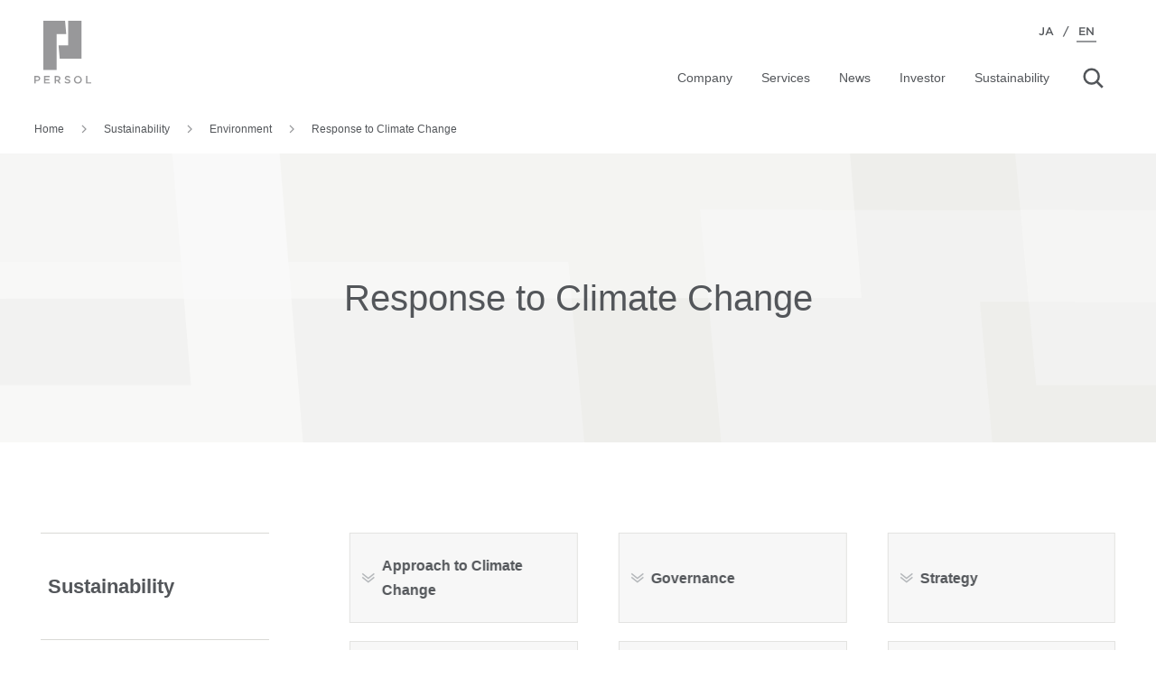

--- FILE ---
content_type: text/html
request_url: https://www.persol-group.co.jp/en/sustainability/environment/climatechange/
body_size: 13030
content:

<!DOCTYPE html><html lang="en-US">
<head>
<meta charset="UTF-8">
<meta name="viewport" content="width=device-width, initial-scale=1.0">

<!-- meta information -->
<title>Response to Climate Change | Environment | Sustainability | PERSOL GROUP</title>
<meta name="description" content="Sustainability: Response to Climate Change (Endorsement of TCFD Recommendations).">

<!-- canonical url -->
<link rel="canonical" href="https://www.persol-group.co.jp/en/sustainability/environment/climatechange/">
<link rel="alternate" href="https://www.persol-group.co.jp/sustainability/environment/climatechange/" hreflang="ja">
<!-- structured data breadcrumb -->

    <script type="application/ld+json">
    {
        "@context": "https://schema.org",
        "@type": "BreadcrumbList",
        "itemListElement": [{
            "@type": "ListItem",
            "position": 1,
            "name": "PERSOL GROUP",
            "item": "https://www.persol-group.co.jp/en/"
        },{
            "@type": "ListItem",
            "position": 2,
            "name": "Sustainability",
            "item": "https://www.persol-group.co.jp/en/sustainability/"
        },{
            "@type": "ListItem",
            "position": 3,
            "name": "Environment",
            "item": "https://www.persol-group.co.jp/en/sustainability/environment/"
        },{
            "@type": "ListItem",
            "position": 4,
            "name": "Response to Climate Change",
            "item": "https://www.persol-group.co.jp/en/sustainability/environment/climatechange/"
        }]
    }
</script>

<!-- structured data newsarticle -->
<script type="application/ld+json">
    {
        "@context": "https://schema.org",
        "@type": "NewsArticle",
        "mainEntityOfPage": {
            "@type": "WebPage",
            "@id": "https://www.persol-group.co.jp/en/sustainability/environment/climatechange/"
        },
        "headline": "Response to Climate Change",
        "image": [ "https://www.persol-group.co.jp/en/images/common/ogp.png" ],
        "datePublished": "2024-02-07T08:10:33",
        "dateModified": "2024-02-07T08:10:33",
        "author": {
            "@type": "Organization",
            "name": "PERSOL HOLDINGS"
        },
        "publisher": {
            "@type": "Organization",
            "name": "PERSOL HOLDINGS",
            "logo": {
                "@type": "ImageObject",
                "url": "https://www.persol-group.co.jp/images/common/ogp.png"
            }
        },
        "description": "Sustainability: Response to Climate Change (Endorsement of TCFD Recommendations)."
    }
</script>

<!-- ogp meta infomation -->
<meta property="og:url" content="https://www.persol-group.co.jp/en/sustainability/environment/climatechange/">
<meta property="og:type" content="website">
<meta property="og:title" content="Response to Climate Change | Environment | Sustainability | PERSOL GROUP">
<meta property="og:locale" content="ja_JP">
<meta property="og:image" content="https://www.persol-group.co.jp/en/images/common/ogp.png">
<meta property="og:description" content="Sustainability: Response to Climate Change (Endorsement of TCFD Recommendations).">
<meta property="og:site_name" content="PERSOL GROUP">

<meta name="twitter:card" content="summary_large_image">
<meta name="twitter:title" content="Response to Climate Change | Environment | Sustainability | PERSOL GROUP">
<meta name="twitter:description" content="Sustainability: Response to Climate Change (Endorsement of TCFD Recommendations).">
<meta name="twitter:url" content="https://www.persol-group.co.jp/en/sustainability/environment/climatechange/">
<meta name="twitter:image" content="https://www.persol-group.co.jp/en/images/common/ogp.png">

<!-- include aseets -->
<link rel="stylesheet" href="/assets/css/style.css">
<link rel="stylesheet" href="/css/parts.css?202406">
<link rel="stylesheet" type="text/css" href="/css/wp-adjustment.css?202408">
<link rel="stylesheet" href="">
<script src="/assets/js/libs/jquery-3.5.1.min.js"></script>
    <script src="/assets/js/include_en.js"></script>
<!-- include shortcut icon -->
<link rel="icon" type="image/x-icon" href="/images/common/favicon.ico">
<link rel="apple-touch-icon" sizes="152x152" href="/images/common/apple-touch-icon-152x152.png">

<!-- Google Tag Manager -->
<script>(function(w,d,s,l,i){w[l]=w[l]||[];w[l].push({'gtm.start':
      new Date().getTime(),event:'gtm.js'});var f=d.getElementsByTagName(s)[0],
    j=d.createElement(s),dl=l!='dataLayer'?'&l='+l:'';j.async=true;j.src=
    'https://www.googletagmanager.com/gtm.js?id='+i+dl;f.parentNode.insertBefore(j,f);
  })(window,document,'script','dataLayer','GTM-K3L49KD');</script>
<!-- End Google Tag Manager -->

</head>
<body class="en">
<!-- Google Tag Manager (noscript) -->
<noscript><iframe src="https://www.googletagmanager.com/ns.html?id=GTM-K3L49KD"
height="0" width="0" style="display:none;visibility:hidden"></iframe></noscript>
<!-- End Google Tag Manager (noscript) -->

<!-- SP nav -->
<script>PARTS.header();</script>

<!-- start visual heading -->
<div class="l-wrap l-wrap--full">
<div class="l-wrap__inner">
<ol class="p-breadcrumbs p-breadcrumbs">
            <li class="p-breadcrumbs__item">
            <a class="p-breadcrumbs__link"
               href="/en/">Home</a></li>
            <li class="p-breadcrumbs__item">
            <a class="p-breadcrumbs__link"
               href="/en/sustainability/">Sustainability</a></li>
            <li class="p-breadcrumbs__item">
            <a class="p-breadcrumbs__link"
               href="/en/sustainability/environment/">Environment</a></li>
            <li class="p-breadcrumbs__item">
            <a class="p-breadcrumbs__link"
               href="/en/sustainability/environment/climatechange/">Response to Climate Change</a></li>
    </ol>

<div class="p-visual-lower">
      <h1 class="p-visual-lower__heading">Response to Climate Change</h1>
</div>
</div>
</div>
<!-- end visual heading -->
<div class="l-wrap l-wrap--double l-wrap__hidden">
  <div class="l-wrap__inner l-wrap__visible">
    <div class="l-wrap__main">
      <!-- start c-text -->
        
<ul class="wp-block-persol-t-anchor-link3 l-grid l-grid--in2col p-link-anker">
<li class="wp-block-persol-t-anchor-link3-item l-grid__col--x3 c-link-anchor"><a class="c-link-anchor__link" href="#think">Approach to Climate Change</a></li>



<li class="wp-block-persol-t-anchor-link3-item l-grid__col--x3 c-link-anchor"><a class="c-link-anchor__link" href="#governance">Governance</a></li>



<li class="wp-block-persol-t-anchor-link3-item l-grid__col--x3 c-link-anchor"><a class="c-link-anchor__link" href="#strategy">Strategy</a></li>



<li class="wp-block-persol-t-anchor-link3-item l-grid__col--x3 c-link-anchor u-mt20--pc"><a class="c-link-anchor__link" href="#risk">Risk Management</a></li>



<li class="wp-block-persol-t-anchor-link3-item l-grid__col--x3 c-link-anchor u-mt20--pc"><a class="c-link-anchor__link" href="#index">Metrics and Targets</a></li>



<li class="wp-block-persol-t-anchor-link3-item l-grid__col--x3 c-link-anchor u-mt20--pc"><a class="c-link-anchor__link" href="#reduction"><br><strong>Reduction Initiatives</strong></a></li>
</ul>



<div class="wp-block-persol-t-headline1 l-grid l-grid--in2col" id="think"><div class="l-grid__col--x1"><div class="c-heading-lv2"><h2 class="c-heading-lv2__title">Approach to Climate Change</h2></div></div></div>



<div class="wp-block-persol-t-text l-grid l-grid--in2col"><div class="l-grid__col--x1"><div class="c-text">
<p class="wp-block-persol-t-paragraph c-text__normal">Climate change is an unavoidable issue in our society today, impacting both the lives of people around the world and the PERSOL Group's business. Accordingly, we regard the problem of climate change as one of the PERSOL Group's management issues, and are committed to reducing greenhouse gas emissions and promoting efficient and sustainable use of energy by reducing and controlling its usage. Furthermore, we aim to contribute to the achievement of the international goals outlined in the SDGs and the Paris Agreement by striving to provide services that help society mitigate and adapt to climate change.</p>
</div></div></div>



<div class="wp-block-persol-t-headline1 l-grid l-grid--in2col"><div class="l-grid__col--x1"><div class="c-heading-lv2"><h2 class="c-heading-lv2__title">Endorsement of TCFD Recommendations</h2></div></div></div>



<div class="l-grid l-grid--in2col">
        <div class="l-grid__col--x2">
          <p class="c-text__normal">
            The PERSOL Group has endorsed the recommendations of the Task Force on Climate-related Financial Disclosures (TCFD) in March 2022 as a supporter. In accordance with TCFD recommendations, we have also started the disclosure of information on “Governance”, “Strategy”, “Risk management”, and “Metrics and targets” relating to climate-related risks and opportunities from May 2022. Going forward, we will continue to strengthen our governance based on the TCFD's recommendations and strive to proactively enhance both the quantity and quality of our disclosure.
            <br>
            We have joined the TCFD Consortium—a forum for discussing initiatives based on TCFD recommendations.
          </p>
        </div>
        <div class="l-grid__col--x2">
          <img decoding="async" src="/assets/images/sustainability/tcfd/logo_tcfd.png?v20221207" alt="TCFD" class="u-mt20--sp">
          <img decoding="async" src="/assets/images/sustainability/tcfd/logo_tcfd_consortium.jpg" alt="TCFD Consortium">
        </div>
      </div>



<div class="wp-block-persol-t-headline1 l-grid l-grid--in2col" id="governance"><div class="l-grid__col--x1"><div class="c-heading-lv2"><h2 class="c-heading-lv2__title">Governance</h2></div></div></div>



<div class="wp-block-persol-t-headline3 l-grid l-grid--in2col u-mb20"><div class="l-grid__col--x1"><div class="c-heading-lv4"><h4 class="c-heading-lv4__title">Sustainability Governance Structure including Climate Change Response</h4></div></div></div>



<div class="wp-block-persol-t-text l-grid l-grid--in2col"><div class="l-grid__col--x1"><div class="c-text">
<p class="wp-block-persol-t-paragraph c-text__normal">In order to realize a sustainable society in which all people truly feel “Work and Smile,” we are working to strengthen our sustainability promotion systems, including our response to climate change.<br>The Sustainability Committee, which was established as an advisory committee under the Headquarters Management Committee (HMC) to promote sustainability initiatives at the management level and chaired by Representative Director, President and CEO, regards sustainability as the Company's highest priority management task. The Committee deliberates on sustainability related management agendas, including climate change issues and submits proposals and reports to the HMC and the Board of Directors. The Board of Directors oversees this process on a regular basis and issues directives for action as necessary.<br>In addition, from fiscal 2023, we established the Steering Committee to provide a forum for discussion on how to achieve carbon neutrality. This committee is comprised of executive officers and other staff members from Japan and overseas, and conducts active discussions and information sharing on CO<sub>2</sub> reduction measures.</p>
</div></div></div>



<div class="wp-block-persol-t-button l-grid l-grid--in2col"><div class="l-grid__col--x1"><div class="c-link-more"><a class="c-link-more__link" href="/en/sustainability/management/#sec2"><div class="c-link-more__content">Sustainability Promotion System</div></a></div></div></div>



<div class="wp-block-persol-t-headline1 l-grid l-grid--in2col" id="strategy"><div class="l-grid__col--x1"><div class="c-heading-lv2"><h2 class="c-heading-lv2__title">Strategy</h2></div></div></div>



<div class="wp-block-persol-t-headline2 l-grid l-grid--in2col"><div class="l-grid__col--x1"><div class="c-heading-lv3"><h3 class="c-heading-lv3__title"><strong>Scenario Analysis</strong></h3></div></div></div>



<div class="wp-block-persol-t-text l-grid l-grid--in2col"><div class="l-grid__col--x1"><div class="c-text">
<p class="wp-block-persol-t-paragraph c-text__normal">In order to identify the specific impacts of climate change on our business, as well as climate-related opportunities and risks, we referenced as benchmark and analyzed based on scenarios published by external organizations such as the International Energy Agency (IEA) and the Intergovernmental Panel on Climate Change (IPCC).<br>The specific scenarios referenced are outlined below:</p>
</div></div></div>


<div class="wp-block-flexible-table-block-normal-table">
<figure class="wp-block-flexible-table-block-table is-scroll-on-pc c-table--scroll"><table class="" style="min-width:684px"><tbody><tr><th class="gray--dark u-tableWidth30" colspan="2" style="text-align:left;vertical-align:middle">Scenario</th><td>4 °C scenario (increasing severity and frequency of natural disasters due to climate change)</td><td style="text-align:left;vertical-align:middle">1.5~2 °C scenario (rapid decarbonization of society)</td></tr><tr><th class="gray--dark" colspan="2" style="text-align:left;vertical-align:middle">Image of Society</th><td style="vertical-align:middle">An increase in average temperature of around 4 °C compared to pre-industrial times. Lack of policies and legislation to combat climate change or action to transition to a decarbonized society, resulting in the manifestation of the physical risks of climate change.</td><td>The rise in average temperatures is contained to less than 2 °C compared to pre-industrial times. Policies and legislation to combat climate change are significantly strengthened, and a societal transformation toward decarbonization occurs. Physical risks such as natural disasters remain at the same level as at present.</td></tr><tr><th class="gray--dark" rowspan="2" style="text-align:left;vertical-align:middle;width:9px">Reference Scenario</th><th style="text-align:left;vertical-align:middle">Physical</th><td>IPCC RCP 8.5</td><td>IPCC RCP 2.6</td></tr><tr><th style="text-align:left;vertical-align:middle">Transition</th><td>IEA SPS scenario<br>(Stated Policies Scenario)</td><td>IEA SDS scenario<br>(Sustainable Development Scenario)<br>IEA NZE scenario<br>(Net Zero Emissions Scenario)</td></tr><tr><th class="gray--dark" colspan="2" style="text-align:left;vertical-align:middle">Businesses Impacted</th><td>All Businesses</td><td>All Businesses</td></tr></tbody></table></figure>
</div>


<div style="height:61px" aria-hidden="true" class="wp-block-spacer"></div>



<div class="wp-block-persol-t-headline2 l-grid l-grid--in2col"><div class="l-grid__col--x1"><div class="c-heading-lv3"><h3 class="c-heading-lv3__title"><strong>Climate-related Risks and Opportunities</strong></h3></div></div></div>



<div class="wp-block-persol-t-text l-grid l-grid--in2col"><div class="l-grid__col--x1"><div class="c-text">
<figure class="wp-block-image size-large"><img decoding="async" src="/assets/individual/en/images/sustainability/tcfd/climate_related_risks_and_opportunities.png" alt="Initiatives relating to Climate-related Opportunities" title="気候変動リスクと機会 表"/></figure>
</div></div></div>



<div class="wp-block-persol-t-text l-grid l-grid--in2col"><div class="l-grid__col--x1"><div class="c-text">
<p class="wp-block-persol-t-paragraph c-text__normal">* Short-term: Within 5 years; Mid-term: 5 to 10 years; Long-term: 10 years+</p>
</div></div></div>



<div class="wp-block-persol-t-download-link l-grid l-grid--in2col u-mb0"><ul class="l-grid__col--x1 c-link-list">
<li class="wp-block-persol-t-link-list-item c-link-list__item"><a class="c-link-list__link c-link-list__link--pdf" href="/wp-content/uploads/2024/09/climate_related_risks_and_opportunities.pdf" target="_blank" rel="noreferrer noopener">Climate-related Risks and Opportunities [PDF: 224KB]</a></li>
</ul></div>



<div class="wp-block-persol-t-headline2 l-grid l-grid--in2col"><div class="l-grid__col--x1"><div class="c-heading-lv3"><h3 class="c-heading-lv3__title"><strong>Initiatives relating to Climate-related Opportunities</strong></h3></div></div></div>



<div class="wp-block-persol-t-text l-grid l-grid--in2col"><div class="l-grid__col--x1"><div class="c-text">
<p class="wp-block-persol-t-paragraph c-text__normal">The PERSOL Group views contribution to decarbonization efforts as a business opportunity, and is pursuing multiple businesses in this field, including temporary staffing and placement services.</p>
</div></div></div>



<div class="wp-block-persol-t-headline3 l-grid l-grid--in2col u-mb20"><div class="l-grid__col--x1"><div class="c-heading-lv4"><h4 class="c-heading-lv4__title">Supporting Human Resource Development and Mobility</h4></div></div></div>



<div class="wp-block-persol-t-text l-grid l-grid--in2col"><div class="l-grid__col--x1"><div class="c-text">
<p class="wp-block-persol-t-paragraph c-text__normal">We aim to develop personnel with expertise that will contribute to decarbonization and climate change, and, by providing human resource mobility support services, including temporary staffing and placement services, to work together with our customers in their efforts to decarbonize their businesses.</p>
</div></div></div>



<div class="wp-block-persol-t-headline3 l-grid l-grid--in2col u-mb20"><div class="l-grid__col--x1"><div class="c-heading-lv4"><h4 class="c-heading-lv4__title">Temporary Staffing of “Green Engineers”* - PERSOL CROSS TECHNOLOGY</h4></div></div></div>



<div class="wp-block-persol-t-text l-grid l-grid--in2col"><div class="l-grid__col--x1"><div class="c-text">
<p class="wp-block-persol-t-paragraph c-text__normal">PERSOL CROSS TECHNOLOGY, which is engaged in temporary staffing of IT and manufacturing engineers, offers a temporary staffing service for “Green Engineers” who can visualize greenhouse e gas emissions in manufacturing and design in consideration of the environment. As well as promoting projects to calculate CO2 emissions at automakers, the company will strengthen its recruitment, training and development of engineers committed to carbon neutrality and strive to position “Green Engineers” to support design and development and increase their value as engineers.<br><br>* Engineers who have the technical ability to support corporate green transformation, as defined by PERSOL CROSS TECHNOLOGY.</p>
</div></div></div>



<div class="wp-block-persol-t-headline3 l-grid l-grid--in2col u-mb20"><div class="l-grid__col--x1"><div class="c-heading-lv4"><h4 class="c-heading-lv4__title">Provision of Services to Support Carbon-Neutral Management - PERSOL BUSINESS PROCESS DESIGN CO., LTD.</h4></div></div></div>



<div class="wp-block-persol-t-text l-grid l-grid--in2col"><div class="l-grid__col--x1"><div class="c-text">
<p class="wp-block-persol-t-paragraph c-text__normal">PERSOL BUSINESS PROCESS DESIGN CO., LTD, a business process outsourcing (BPO), consulting, and BPaaS provider, offers green transformation (GX) services that leverage PERSOL’s capabilities to address the challenges companies face in making their businesses carbon neutral. We work to support companies in their efforts to achieve carbon-neutral management and sustainable society by implementing green technologies on a societal level. We also work to achieve a green society by endorsing the GX Basic League Concept developed by the Ministry of Economy, Trade and Industry, as well as working with local governments to promote carbon neutrality and establish related programs.<br><br>＜Examples of Services Provided＞<br><strong>Support for calculation of <strong>greenhouse gas emissions</strong><br></strong>We support our clients in the collection of data needed to calculate greenhouse gas emissions, the emissions calculation process, the formulation of a roadmap for the implementation of tools, and the construction and execution of processes. For the calculation of emissions in the supply chain, including for Scope 3 emissions, we have the capability to deliver appropriate implementation systems by designing business processes and IT systems.<br><br><strong>Providing training content on carbon neutrality<br></strong>We offer training for personnel involved in decarbonization operations that covers the basic knowledge of the key concepts and tasks required to perform such work. For companies that require industry-specific support, we also offer flexible programs, including customized training content and practical training for emissions calculation.<br><br><strong>Support for <strong>greenhouse gas</strong> emission reductions and plan creation</strong><br>We help our clients achieve carbon-neutral management by providing close-knit support and partnership as they work to realize their GHG reduction plans by identifying key issues, developing action plans, conducting project management, and introducing and implementing reduction solutions based on the expertise we have accumulated in the energy business since October 2011 and our unique business design methods made possible by our outsourcing services. We also support carbon-neutral management and business operations by developing plans in light of the information disclosure requirements, which have become increasingly complex in recent years.</p>
</div></div></div>



<div class="wp-block-persol-t-text l-grid l-grid--in2col"><div class="l-grid__col--x1"><div class="c-text">
<p class="wp-block-persol-t-paragraph c-text__normal">＜Initiatives in the Public Sector＞<br><a href="https://www.persol-pt.co.jp/news/2023/10/25/8886/">PERSOL P&amp;T (*) awarded contract to support SMEs in Yamanashi Prefecture in promoting carbon-neutral management—to conduct seminars and workshops to support carbon neutrality efforts</a><br><br><a href="https://www.persol-pt.co.jp/news/2023/11/30/9015/">PERSOL P&amp;T* awarded contract to support local companies in Nasushiobara City, Tochigi Prefecture in study and formulation of carbon neutrality measures—to support development of effective measures and schemes</a><br><br>* From September 1, 2024, PERSOL P&amp;T (PERSOL Process &amp; Technology Co., Ltd.) changed its company name to PERSOL BUSINESS PROCESS DESIGN CO., LTD.</p>
</div></div></div>



<div class="wp-block-persol-t-headline3 l-grid l-grid--in2col u-mb20"><div class="l-grid__col--x1"><div class="c-heading-lv4"><h4 class="c-heading-lv4__title">Establishment of Job Creation Fund - PERSOL Venture Partners</h4></div></div></div>



<div class="wp-block-persol-t-text l-grid l-grid--in2col"><div class="l-grid__col--x1"><div class="c-text">
<p class="wp-block-persol-t-paragraph c-text__normal u-mb15">In 2015, PERSOL Group established PERSOL Venture Partners (formerly PERSOL Innovation Fund). Focusing on improving corporate human resource management, the Company has supported a total of 66 startups (20 overseas and 46 in Japan) in the HR technology field working to promote new work styles, including utilizing technology to improve productivity or work remotely. We have also actively invested in growth startups related to the SDGs, such as those in the fields of environment, energy, healthcare, and mobility.<br>In addition to providing financial support, PERSOL Group will provide the know-how necessary for organizational expansion, recruitment support, and other services that the PERSOL Group specializes in and are essential for achieving rapid growth of startups into mega-ventures. Through these initiatives, we aim to contribute to the achievement of the SDGs and efforts to combat climate change.</p>



<p class="wp-block-persol-t-paragraph c-text__normal">* As of May 2024</p>
</div></div></div>



<div class="wp-block-persol-t-headline1 l-grid l-grid--in2col" id="risk"><div class="l-grid__col--x1"><div class="c-heading-lv2"><h2 class="c-heading-lv2__title">Risk Management</h2></div></div></div>



<div class="wp-block-persol-t-text l-grid l-grid--in2col"><div class="l-grid__col--x1"><div class="c-text">
<p class="wp-block-persol-t-paragraph c-text__normal">Climate change-related risks related to the Company's business identified by the Sustainability Committee are shared with the Risk Management Committee. Measures to address related risks are studied by the Risk Management Committee and subsequently deliberated on the Sustainability Committee. Through this framework, we are striving to understand and respond to the impact of climate change-related risks to our business.<br><br>For more information on how climate change-related risks are integrated into the Group's risk management, see below.</p>
</div></div></div>



<ul>
<li></li>
</ul>



<ul class="wp-block-persol-t-link-list2c2 l-grid l-grid--in2col">
<li class="wp-block-persol-t-link-list2c2-item l-grid__col--x2 c-link-contentsA"><a class="c-link-contentsA__link" href="/en/corporate/governance/risk_management/"><div class="c-link-contentsA__content"><p class="c-link-contentsA__title">Risk Management</p></div></a></li>



<li class="wp-block-persol-t-link-list2c2-item l-grid__col--x2 c-link-contentsA"><a class="c-link-contentsA__link" href="/en/corporate/governance/crisis_management/"><div class="c-link-contentsA__content"><p class="c-link-contentsA__title">Crisis Management</p></div></a></li>
</ul>



<div class="wp-block-persol-t-headline1 l-grid l-grid--in2col" id="index"><div class="l-grid__col--x1"><div class="c-heading-lv2"><h2 class="c-heading-lv2__title">Metrics and Targets</h2></div></div></div>



<div class="wp-block-persol-t-headline2 l-grid l-grid--in2col"><div class="l-grid__col--x1"><div class="c-heading-lv3"><h3 class="c-heading-lv3__title"><strong>Greenhouse Gas Reduction Targets</strong></h3></div></div></div>



<div class="wp-block-persol-t-text l-grid l-grid--in2col"><div class="l-grid__col--x1"><div class="c-text">
<p class="wp-block-persol-t-paragraph c-text__normal"><strong>・PERSOL has set a “Carbon Neutral” target to aim for net-zero* greenhouse gas emissions** from its business activities by FY2030</strong><br>PERSOL Group has set itself the target of becoming carbon neutral by fiscal 2030, which entails reducing greenhouse gas* emissions from our business activities to net zero. As an short-term goal, we aim to reduce emissions by 17% or more compared to FY2021 by FY2025. By switching to HV/EV, implementing energy conservation initiatives in our offices and utilizing renewable energy, we will work to realize the common global goal of a carbon-neutral society. In fiscal 2025, we plan to establish targets for the reduction of greenhouse gas emissions, including Scope 3 emissions.<br><br>* PERSOL TEMPSTAFF Co., Ltd. announced that it had obtained SBT approval for its greenhouse gas reduction targets on November 26, 2025. The PERSOL Group is reviewing its targets to ensure consistency between the group-wide targets and the targets of each company, and plans to announce new reduction targets in fiscal year 2026.<br>** Greenhouse gas emissions from business activities refers to the total of scope 1 and scope 2 emissions.</p>
</div></div></div>



<div class="wp-block-persol-t-headline2 l-grid l-grid--in2col"><div class="l-grid__col--x1"><div class="c-heading-lv3"><h3 class="c-heading-lv3__title"><strong>Greenhouse Gas Emissions and Energy Consumption</strong></h3></div></div></div>


<div class="wp-block-flexible-table-block-normal-table">
<figure class="wp-block-flexible-table-block-table is-scroll-on-mobile c-text__small note u-mt20 c-table--scroll"><table class="" style="min-width:684px"><thead><tr><th class="u-tableWidth35 u-md-tableWidth45" colspan="2" style="text-align:left;vertical-align:middle">Item</th><th class="u-tableWidth10 u-md-tableWidth15" style="text-align:left;vertical-align:middle">Unit</th><th class="c-text__small" style="text-align:left;vertical-align:middle">FY3/21<br>(April 1, 2020 - March 31, 2021)</th><th class="c-text__small" style="text-align:left;vertical-align:middle">FY3/22<br>(April 1, 2021 - March 31, 2022)</th><th class="c-text__small" style="text-align:left;vertical-align:middle">FY3/23<br>(April 1, 2022 - March 31, 2023)</th><th style="text-align:left;vertical-align:middle">FY3/24<br>(April 1, 2023 - March 31, 2024)</th><th style="text-align:left;vertical-align:middle">FY3/25<br>(April 1, 2024 - March 31, 2025)</th></tr></thead><tbody><tr><th rowspan="17" style="text-align:left;vertical-align:middle">Greenhouse gas emissions</th><td><strong>Total emissions for Scope 1 + 2 (market-based)</strong></td><td style="text-align:left;vertical-align:middle">t-CO2</td><td style="text-align:right;vertical-align:middle">25,423</td><td style="text-align:right;vertical-align:middle">25,698　</td><td style="text-align:right;vertical-align:middle">29,710　</td><td style="text-align:right;vertical-align:middle">25,235</td><td style="text-align:right;vertical-align:middle">27,479</td></tr><tr><td>Scope 1</td><td style="text-align:left;vertical-align:middle">t-CO2</td><td style="text-align:right;vertical-align:middle">12,395</td><td style="text-align:right;vertical-align:middle">12,721 ✓</td><td style="text-align:right;vertical-align:middle">16,617 ✓</td><td style="text-align:right;vertical-align:middle">18,639 ✓</td><td style="text-align:right;vertical-align:middle">21,116 ✓</td></tr><tr><td>Of above,<br>“Programmed”</td><td style="text-align:left;vertical-align:middle">t-CO2</td><td style="text-align:right;vertical-align:middle">9,379</td><td style="text-align:right;vertical-align:middle">10,034　</td><td style="text-align:right;vertical-align:middle">13,943　</td><td style="text-align:right;vertical-align:middle">16,158</td><td style="text-align:right;vertical-align:middle">18,684</td></tr><tr><td>Scope2&nbsp;<br>Location-based</td><td style="text-align:left;vertical-align:middle">t-CO2</td><td style="text-align:right;vertical-align:middle">―</td><td style="text-align:right;vertical-align:middle">12,881 ✓</td><td style="text-align:right;vertical-align:middle">13,782 ✓</td><td style="text-align:right;vertical-align:middle">12,448 ✓</td><td style="text-align:right;vertical-align:middle">12,294 ✓</td></tr><tr><td style="vertical-align:middle">Scope2&nbsp;<br>Market-based</td><td style="text-align:left;vertical-align:middle">t-CO2</td><td style="text-align:right;vertical-align:middle">13,028</td><td style="text-align:right;vertical-align:middle">12,977 ✓</td><td style="text-align:right;vertical-align:middle">13,093 ✓</td><td style="text-align:right;vertical-align:middle">6,596 ✓</td><td style="text-align:right;vertical-align:middle">6,363 ✓</td></tr><tr><td style="vertical-align:middle">Emission unit<br>(Scope1+2)</td><td style="text-align:left;vertical-align:middle">t-CO2 / billion yen sales</td><td style="text-align:right;vertical-align:middle">26.7</td><td style="text-align:right;vertical-align:middle">24.2</td><td style="text-align:right;vertical-align:middle">24.3</td><td style="text-align:right;vertical-align:middle">19.0</td><td style="text-align:right;vertical-align:middle">18.9</td></tr><tr><td><strong>Total Scope 3 emissions</strong></td><td>t-CO2</td><td style="text-align:right">11,329</td><td style="text-align:right">9,645 ✓</td><td style="text-align:right">327,223 ✓</td><td style="text-align:right;vertical-align:middle">216,302 ✓</td><td style="text-align:right;vertical-align:middle">503,504 ✓</td></tr><tr><td>Category 1: Purchased&nbsp;<br>goods and services</td><td style="text-align:left;vertical-align:middle">t-CO2</td><td style="text-align:right;vertical-align:middle">―</td><td style="text-align:right;vertical-align:middle">―</td><td style="text-align:right;vertical-align:middle">288,657 ✓</td><td style="text-align:right;vertical-align:middle">144,987 ✓</td><td style="text-align:right;vertical-align:middle">400,174 ✓</td></tr><tr><td>Category 2: Capital goods</td><td>t-CO2</td><td>―</td><td>―</td><td>―</td><td style="text-align:right;vertical-align:middle">30,682 ✓</td><td style="text-align:right;vertical-align:middle">68,423 ✓</td></tr><tr><td>Category 3: Fuel- and energy-related activities (not included in scope 1 or scope 2)</td><td style="text-align:left;vertical-align:middle">t-CO2</td><td style="text-align:right;vertical-align:middle">―</td><td style="text-align:right;vertical-align:middle">―</td><td style="text-align:right;vertical-align:middle">4,758 ✓</td><td style="text-align:right;vertical-align:middle">5,209 ✓</td><td style="text-align:right;vertical-align:middle">7,591 ✓</td></tr><tr><td>Category 4: Upstream transportation and distribution</td><td style="text-align:left;vertical-align:middle">t-CO2</td><td style="text-align:right;vertical-align:middle">―</td><td style="text-align:right;vertical-align:middle">―</td><td style="text-align:right;vertical-align:middle">3,292✓</td><td style="text-align:right;vertical-align:middle">551 ✓</td><td style="text-align:right;vertical-align:middle">828 ✓</td></tr><tr><td>Category 5:<br>Waste generated in operations</td><td style="text-align:left;vertical-align:middle">t-CO2</td><td style="text-align:right;vertical-align:middle">1,445</td><td style="text-align:right;vertical-align:middle">1,154 ✓</td><td style="text-align:right;vertical-align:middle">3,038 ✓</td><td style="text-align:right;vertical-align:middle">3,934 ✓</td><td style="text-align:right;vertical-align:middle">3,955 ✓</td></tr><tr><td>Category 6: Business travel</td><td style="text-align:left;vertical-align:middle">t-CO2</td><td style="text-align:right;vertical-align:middle">515</td><td style="text-align:right;vertical-align:middle">601 ✓</td><td style="text-align:right;vertical-align:middle">1,575 ✓</td><td style="text-align:right;vertical-align:middle">1,490 ✓</td><td style="text-align:right;vertical-align:middle">5,665 ✓</td></tr><tr><td>Category 7: Employee commuting</td><td style="text-align:left;vertical-align:middle">t-CO2</td><td style="text-align:right;vertical-align:middle">9,369</td><td style="text-align:right;vertical-align:middle">7,889 ✓</td><td style="text-align:right;vertical-align:middle">8,408 ✓</td><td style="text-align:right;vertical-align:middle">11,091 ✓</td><td style="text-align:right;vertical-align:middle">16,868 ✓</td></tr><tr><td>Category 9: Downstream transportation and distribution</td><td style="text-align:left;vertical-align:middle">t-CO2</td><td style="text-align:right;vertical-align:middle">―</td><td style="text-align:right;vertical-align:middle">―</td><td style="text-align:right;vertical-align:middle">35 ✓</td><td style="text-align:right;vertical-align:middle">18 ✓</td><td style="text-align:right;vertical-align:middle">―</td></tr><tr><td>Category 11: Use of sold products</td><td style="text-align:left;vertical-align:middle">t-CO2</td><td style="text-align:right;vertical-align:middle">―</td><td style="text-align:right;vertical-align:middle">―</td><td style="text-align:right;vertical-align:middle">17,430 ✓</td><td style="text-align:right;vertical-align:middle">18,311 ✓</td><td style="text-align:right;vertical-align:middle">―</td></tr><tr><td>Category 12: End-of-life treatment of sold products</td><td style="text-align:left;vertical-align:middle">t-CO2</td><td style="text-align:right;vertical-align:middle">―</td><td style="text-align:right;vertical-align:middle">―</td><td style="text-align:right;vertical-align:middle">30 ✓</td><td style="text-align:right;vertical-align:middle">29 ✓</td><td style="text-align:right;vertical-align:middle">―</td></tr><tr><th rowspan="3" style="text-align:left;vertical-align:middle">Energy Consumption</th><td style="vertical-align:middle">Gasoline, etc.</td><td style="text-align:left;vertical-align:middle">million kWh</td><td style="text-align:right;vertical-align:middle">47.5</td><td style="text-align:right;vertical-align:middle">48.3</td><td style="text-align:right;vertical-align:middle">66.9</td><td style="text-align:right;vertical-align:middle">77.4</td><td style="text-align:right;vertical-align:middle">87.4</td></tr><tr><td>Electricity consumption (Renewable energy / Green power of)</td><td style="text-align:left;vertical-align:middle">million kWh</td><td style="text-align:right;vertical-align:middle">26.3<br>（ー）</td><td style="text-align:right;vertical-align:middle">26.5<br>（ー）</td><td style="text-align:right;vertical-align:middle">28.8<br>（2.7）</td><td style="text-align:right;vertical-align:middle">24.3<br>（3.8）</td><td style="text-align:right;vertical-align:middle">25.0<br>(6.9)</td></tr><tr><td>Energy consumption</td><td style="text-align:left;vertical-align:middle">million kWh</td><td style="text-align:right;vertical-align:middle">73.8</td><td style="text-align:right;vertical-align:middle">74.8</td><td style="text-align:right;vertical-align:middle">95.7</td><td style="text-align:right;vertical-align:middle">101.8</td><td style="text-align:right;vertical-align:middle">112.4</td></tr></tbody></table><figcaption><br></figcaption></figure>
</div>


<div class="wp-block-persol-t-text l-grid l-grid--in2col"><div class="l-grid__col--x1"><div class="c-text">
<p class="wp-block-persol-t-paragraph c-text__normal c-text__small note">*1 In order to ensure the accuracy and reliability of the actual greenhouse gas emission figures denoted by the ✓ symbol, we obtained assurance from independent third-party organizations: SOCOTEC Certification Japan in FY3/22 and FY3/23, and from LRQA Limited in FY3/24 and FY3/25.</p>



<p class="wp-block-persol-t-paragraph c-text__normal c-text__small note mb-0">*2 Scope 3 (Categories 9, 11, and 12): From FY2024, these categories have been excluded from calculation in light of the relationship (impact and volume) between PERSOL’s business and GHG emissions.</p>
</div></div></div>



<div class="wp-block-persol-t-text l-grid l-grid--in2col"><div class="l-grid__col--x1"><div class="c-text">
<p class="wp-block-persol-t-paragraph c-text__normal u-mt40">For detailed data on greenhouse gas emissions and energy consumption, see below.</p>
</div></div></div>



<div class="wp-block-persol-t-download-link l-grid l-grid--in2col u-mb0"><ul class="l-grid__col--x1 c-link-list">
<li class="wp-block-persol-t-link-list-item c-link-list__item"><a class="c-link-list__link c-link-list__link--pdf" href="/wp-content/uploads/2025/11/data_ENV_2025.pdf" target="_blank" rel="noreferrer noopener">Environmental Data [PDF: 2,364KB]</a></li>
</ul></div>



<div class="wp-block-persol-t-headline2 l-grid l-grid--in2col"><div class="l-grid__col--x1"><div class="c-heading-lv3"><h3 class="c-heading-lv3__title"><strong>Scope and Method for Calculation of Greenhouse Gas Emissions and Energy Consumption</strong></h3></div></div></div>



<div class="wp-block-persol-t-headline3 l-grid l-grid--in2col u-mb20"><div class="l-grid__col--x1"><div class="c-heading-lv4"><h4 class="c-heading-lv4__title">Calculation Scope*1,2</h4></div></div></div>



<div class="wp-block-persol-t-text l-grid l-grid--in2col"><div class="l-grid__col--x1"><div class="c-text">
<p class="wp-block-persol-t-paragraph c-text__normal"><strong>FY3/25</strong><br>・Scope1, 2 and 3: GHG emissions are calculated based on data from the bases and supply chains owned and managed by PERSOL HOLDINGS and all consolidated subsidiaries. However, Categories 5, 6, and 7, which form part of supply chain activity volumes, have been excluded from the FY3/25 calculation scope as we are still working to improve data accuracy at Programmed.<br><br><strong>Prior to FY3/25</strong><br>・Scope 1, 2 and Scope 3 Category 3 : The figures for Scope 1, Scope 2 and Scope 3 Category 3 emissions are calculated for key facilities of PERSOL HOLDINGS and consolidated subsidiaries in Japan and key facilities of principle overseas consolidated subsidiaries.</p>



<p class="wp-block-persol-t-paragraph c-text__normal">・Scope 3 (excluding Category 3): The figures for Scope 3 (excluding Category 3) emissions are calculated based on data from the main bases of the company and its consolidated subsidiaries in Japan.</p>
</div></div></div>



<div class="wp-block-persol-t-headline3 l-grid l-grid--in2col u-mb20"><div class="l-grid__col--x1"><div class="c-heading-lv4"><h4 class="c-heading-lv4__title">Calculation Period</h4></div></div></div>



<div class="wp-block-persol-t-text l-grid l-grid--in2col"><div class="l-grid__col--x1"><div class="c-text">
<p class="wp-block-persol-t-paragraph c-text__normal">FY3/21 (April 1, 2020 - March 31, 2021), FY3/22 (April 1, 2021 - March 31, 2022), FY3/23 (April 1, 2022 - March 31, 2023), FY3/24 (April 1, 2023 - March 31, 2024), FY3/25 (April 1, 2024 - March 31, 2025)</p>
</div></div></div>



<div class="wp-block-persol-t-headline3 l-grid l-grid--in2col u-mb20"><div class="l-grid__col--x1"><div class="c-heading-lv4"><h4 class="c-heading-lv4__title">Scope of Activities Measured</h4></div></div></div>



<div class="wp-block-persol-t-text l-grid l-grid--in2col"><div class="l-grid__col--x1"><div class="c-text">
<p class="wp-block-persol-t-paragraph c-text__normal">・Direct emissions (Scope 1: Combustion of fuels such as municipal gas, natural gas, gasoline, and diesel fuel), indirect emissions (Scope 2: Use of electricity and heat), and emissions occurring in the value chain (Scope 3), as defined in the GHG Protocol.<br>&nbsp;・Target categories of Scope 3<br>　- Category 1: Purchased goods and services<br>　- Category 2: Capital goods<br>　- Category 3: Fuel- and energy-related activities (not included in scope 1 or scope 2)<br>　- Category 4: Upstream transportation and distribution<br>　- Category 5: Waste generated in operations<br>　- Category 6: Business travel<br>　- Category 7: Employee commuting<br>　- Category 9: Downstream transportation and distribution<br>　- Category 11: Use of sold products<br>　- Category 12: End-of-life treatment of sold products</p>
</div></div></div>



<div class="wp-block-persol-t-headline3 l-grid l-grid--in2col u-mb20"><div class="l-grid__col--x1"><div class="c-heading-lv4"><h4 class="c-heading-lv4__title">Calculation Method</h4></div></div></div>



<div class="wp-block-persol-t-text l-grid l-grid--in2col"><div class="l-grid__col--x1"><div class="c-text">
<p class="wp-block-persol-t-paragraph c-text__normal">・Greenhouse gas emissions (converted to CO2 volume) are calculated with reference to the Ministry of the Environment’s Basic Guidelines on Accounting for Greenhouse Gas Emissions Throughout the Supply Chain and the GHG Protocol.</p>



<p class="wp-block-persol-t-paragraph c-text__normal">・Emission factors used in calculations are the Ministry of the Environment’s Emissions Intensity Database for Calculating an Organization’s Greenhouse Gas Emissions Through its Supply Chain, IDEA (Inventory Database for Environmental Analysis: LCA database provided by the National Institute of Advanced Industrial Science and Technology), IGES (Institute for Global Environmental Strategies), and other databases.</p>



<p class="wp-block-persol-t-paragraph c-text__normal">・Programmed emissions (Asia Pacific SBU) are calculated in accordance with the Australian and New Zealand government guidelines for calculation of greenhouse gas emissions.</p>
</div></div></div>



<div class="wp-block-persol-t-headline3 l-grid l-grid--in2col u-mb20"><div class="l-grid__col--x1"><div class="c-heading-lv4"><h4 class="c-heading-lv4__title">Impact of COVID-19 Pandemic</h4></div></div></div>



<div class="wp-block-persol-t-text l-grid l-grid--in2col"><div class="l-grid__col--x1"><div class="c-text">
<p class="wp-block-persol-t-paragraph c-text__normal">Greenhouse gas emissions FY3/21 (April 1, 2020 - March 31, 2021) and FY3/22 (April 1, 2021 - March 31, 2022) reflect the impact of increased utilization of remote working and reduced business travel due to the spread of the new coronavirus (COVID-19). </p>
</div></div></div>



<div class="wp-block-persol-t-text l-grid l-grid--in2col"><div class="l-grid__col--x1"><div class="c-text">
<p class="wp-block-persol-t-paragraph c-text__normal">*1 Although the scope of calculation encompasses the entire PERSOL Group, it includes companies for which data collection is not yet fully complete in certain areas. We plan to systematically improve the completeness of our data collection in future.<br>*2 Some values of Greenhouse gas emissions include estimates.</p>
</div></div></div>



<div class="wp-block-persol-t-headline3 l-grid l-grid--in2col u-mb20"><div class="l-grid__col--x1"><div class="c-heading-lv4"><h4 class="c-heading-lv4__title">Third-Party Assurance of Environmental Data</h4></div></div></div>



<div class="wp-block-persol-t-text l-grid l-grid--in2col"><div class="l-grid__col--x1"><div class="c-text">
<p class="wp-block-persol-t-paragraph c-text__normal">In order to ensure the accuracy and reliability of the actual greenhouse gas emission figures denoted by the ✓ symbol, we obtained assurance from independent third-party organizations: SOCOTEC Certification Japan in FY3/22 and FY3/23, and from LRQA Limited in FY3/24 and FY3/25.</p>
</div></div></div>



<div class="wp-block-persol-t-download-link l-grid l-grid--in2col u-mb0"><ul class="l-grid__col--x1 c-link-list">
<li class="wp-block-persol-t-link-list-item c-link-list__item"><a class="c-link-list__link c-link-list__link--pdf" href="/wp-content/uploads/2025/10/2025_LRQA-Independent-Assurance-StatementENG.pdf" target="_blank" rel="noreferrer noopener">Independent Assurance Statement (FY3/25) [PDF: 541KB]</a></li>
</ul></div>



<div class="wp-block-persol-t-headline1 l-grid l-grid--in2col" id="reduction"><div class="l-grid__col--x1"><div class="c-heading-lv2"><h2 class="c-heading-lv2__title">Initiatives to Reduce Greenhouse Gas Emissions</h2></div></div></div>



<div class="wp-block-persol-t-headline3 l-grid l-grid--in2col u-mb20"><div class="l-grid__col--x1"><div class="c-heading-lv4"><h4 class="c-heading-lv4__title">Adopting Renewable Energy</h4></div></div></div>



<div class="wp-block-persol-t-text l-grid l-grid--in2col"><div class="l-grid__col--x1"><div class="c-text">
<p class="wp-block-persol-t-paragraph c-text__normal">The PERSOL Group has begun adopting renewable energy sources in order to reduce CO2 emissions from electric power as a part of its efforts to achieve carbon neutrality by the fiscal year ending March 31, 2031. We are working to shift our office buildings to renewable energy by progressively switching to renewable energy plans offered by electric power companies, with the goal of switching all (100%) of our energy consumption to renewable energy in real terms. As of March 31, 2024, the amount of renewable energy adopted across 38 sites in Japan totaled 3,787 MWh, out of our overall electricity consumption of 24,341 MWh. In April 2024, we also switched the electricity contract for the entire Minami-Aoyama Building, the headquarters of PERSOL Holdings, to a renewable energy plan. Going forward, we will continue striving to adopt renewable energy*1 at the PERSOL Group’s locations.<br><br>*1 As a supplementary measure, we will simultaneously work to switch to renewable energy in real terms by purchasing non-fossil fuel certificates.</p>
</div></div></div>



<div class="wp-block-persol-t-headline3 l-grid l-grid--in2col u-mb20"><div class="l-grid__col--x1"><div class="c-heading-lv4"><h4 class="c-heading-lv4__title">Environmental Considerations in Office Life</h4></div></div></div>



<div class="wp-block-persol-t-text l-grid l-grid--in2col"><div class="l-grid__col--x1"><div class="c-text">
<p class="wp-block-persol-t-paragraph c-text__normal">We are pursuing the following initiatives to conserve energy in office life:</p>



<p class="wp-block-persol-t-paragraph c-text__normal">・Liberalizing the work dress code, in principle</p>



<p class="wp-block-persol-t-paragraph c-text__normal">・Ensuring appropriate temperature settings of air conditioners</p>



<p class="wp-block-persol-t-paragraph c-text__normal">・Encouraging required approval for after-hours airconditioning</p>



<p class="wp-block-persol-t-paragraph c-text__normal">・Posting electricity and energy conservation flyers</p>
</div></div></div>



<div class="wp-block-persol-t-headline3 l-grid l-grid--in2col u-mb20"><div class="l-grid__col--x1"><div class="c-heading-lv4"><h4 class="c-heading-lv4__title">Promoting Remote Work</h4></div></div></div>



<div class="wp-block-persol-t-text l-grid l-grid--in2col"><div class="l-grid__col--x1"><div class="c-text">
<p class="wp-block-persol-t-paragraph c-text__normal">We are building remote work environments through the proactive use of ICT, including providing employees with laptop computers and introducing chat tools. At PERSOL HOLDINGS and some Group companies, Wednesdays are designated “no overtime” days, and efforts are made to finish operations by 6:00 p.m. These measures help reduce the number of commutes and lessen the amount of electricity used in offices, with the dual aims of work style reform and reduction of CO2 emissions.</p>
</div></div></div>



<div class="wp-block-persol-t-headline3 l-grid l-grid--in2col u-mb20"><div class="l-grid__col--x1"><div class="c-heading-lv4"><h4 class="c-heading-lv4__title">Promoting Paperless Operations</h4></div></div></div>



<div class="wp-block-persol-t-text l-grid l-grid--in2col"><div class="l-grid__col--x1"><div class="c-text">
<p class="wp-block-persol-t-paragraph c-text__normal">The Group is promoting paperless operations by discontinuing the sending of printed New Year cards and introducing tools for electronic contracts. PERSOL HOLDINGS and some Group companies are also cutting back on the use of printed materials for internal meetings and thoroughly sorting and recycling paper resources to reduce the use of paper. Going forward, we will monitor the amount of paper used and promote measures that can be expected to produce even greater results as we strive to preserve resources and reduce CO2 emissions. For the paper that we do use, we encourage the use of environmentally friendly products like those certified with the Eco Mark.</p>
</div></div></div>



<div class="wp-block-persol-t-headline3 l-grid l-grid--in2col u-mb20"><div class="l-grid__col--x1"><div class="c-heading-lv4"><h4 class="c-heading-lv4__title">Initiatives at Overseas Subsidiary Programmed</h4></div></div></div>



<div class="wp-block-persol-t-text l-grid l-grid--in2col"><div class="l-grid__col--x1"><div class="c-text">
<p class="wp-block-persol-t-paragraph c-text__normal"><strong>Toitū carbon reduce certification<br></strong>Programmed is a leading provider of comprehensive staffing, facility management and maintenance services in Australia and New Zealand.<br>All of Programmed New Zealand’s sites have been certified under the Toitū Envirocare*1 carbon reduce program. This certification also recognizes Programmed’s efforts to reduce greenhouse gas emissions and its proactive environmental initiatives in its business operations. Programmed will continue working to reduce greenhouse gas emissions by adopting hybrid and electric vehicles, electrifying its plants and facilities, and concluding renewable power purchase agreements.</p>



<figure class="wp-block-image size-medium"><img decoding="async" loading="lazy" width="206" height="300" src="/wp-content/uploads/2024/10/Toitu_carbon-reduce_ISO14064-1-organisation_Black-1-206x300.png" alt="" class="wp-image-10777"/></figure>



<p class="wp-block-persol-t-paragraph c-text__normal">*1 Toitū Envirocare is a New Zealand certification agency that provides carbon certifications.</p>



<p class="wp-block-persol-t-paragraph c-text__normal"><strong>Partnering with TEA to reduce Scope 2 emissions</strong><br>Programmed has partnered with The Energy Alliance (TEA), a major Australian energy management company, to invest in green energy for electricity consumption (Scope 2). As of March 2024, 61% of the company’s 115 sites operate entirely on renewable energy, and 10% of sites have achieved 100% carbon offsets. This initiative helps to reduce Scope 2 emissions while also contributing to environmental stewardship and sustainable business operations.</p>
</div></div></div>



<div class="wp-block-persol-t-headline3 l-grid l-grid--in2col u-mb20"><div class="l-grid__col--x1"><div class="c-heading-lv4"><h4 class="c-heading-lv4__title">Engine Testing with Carbon-neutral Fuel at PERSOL CROSS TECHNOLOGY</h4></div></div></div>



<div class="wp-block-persol-t-text l-grid l-grid--in2col"><div class="l-grid__col--x1"><div class="c-text">
<p class="wp-block-persol-t-paragraph c-text__normal">PERSOL CROSS TECHNOLOGY, which is engaged in technical engineering operations, provides performance, functionality and durability testing services for engines that use carbon-neutral fuel. The automotive industry has in recent years made rapid advances in fuel efficiency and electric vehicle development. At the same time, carbon-neutral fuel is gaining attention for large commercial vehicles that are difficult to electrify and require large power output due to their long driving range, as well as for agricultural and construction machinery whose power supply infrastructure presents a challenge. Recently, needs have also been growing in the area of testing engines that use carbon-neutral fuel. PERSOL CROSS TECHNOLOGY is working with the commercial vehicle industry, the agricultural and construction machinery industry and fuel producers by using the engine development technology that the company has cultivated over the years to help make carbon-neutral engines a reality.<br></p>
</div></div></div>
    </div>

<!-- wp:html -->
<aside class="l-wrap__aside" style="position: absolute">
<div class="l-wrap__sticky js-sticky-aside">
<div class="inner-wrapper-sticky" style="position: relative">
<h2 class="p-aside__heading">Sustainability</h2>
<div class="p-aside__content">
<ul class="p-aside__list">
    <li class="p-aside__item"><a href="/en/sustainability/message/" class="p-aside__link">Message from Management</a></li>
 	<li class="p-aside__item"><a class="p-aside__link" href="/en/sustainability/management/">Sustainability Policy and Promotion Framework</a></li>
    <li class="p-aside__item"><a href="/en/sustainability/social-issues/" class="p-aside__link">PERSOL's Mission to Address Societal Challenges</a></li>
 	<li class="p-aside__item"><a class="p-aside__link" href="/en/sustainability/materiality/">Materiality</a></li>
    <li class="p-aside__item"><a href="/en/sustainability/stakeholder-engagement/" class="p-aside__link">Stakeholder Engagement</a></li>
 	<li class="p-aside__item"><a class="p-aside__link" href="/en/sustainability/evaluation/">External Evaluation</a></li>
    <li class="p-aside__item"><a href="/en/sustainability/sasb/" class="p-aside__link">SASB Reference Table</a></li>
 	<li class="p-aside__item"><a class="p-aside__link" href="/en/sustainability/environment/">Environment</a>
		<ul class="p-aside__list--sub">
		 	<li class="p-aside__item"><a class="p-aside__link" href="/en/sustainability/environment/management/">Environmental Management</a></li>
		 	<li class="p-aside__item"><a class="p-aside__link" href="/en/sustainability/environment/climatechange/">Response to Climate Change</a></li>
		 	<li class="p-aside__item"><a class="p-aside__link" href="/en/sustainability/environment/resource/">Pollution Prevention and Resource Circulation</a></li>
		</ul>
	</li>
 	<li class="p-aside__item"><a class="p-aside__link" href="/en/sustainability/social/">Social</a></li>
</ul>
</div>
</div>
</div>
</aside>
<!-- /wp:html -->
  </div>
</div>

    
<!-- start footer -->
<script>PARTS.footer();</script>
<!-- end footer -->

<script src="/assets/js/libs/sticky-sidebar.min.js"></script>
<script src="/assets/js/libs/js.cookie.min.js"></script>
<script src="/assets/js/run.js?2024"></script>
<script src="/js/common.js"></script>

<!-- YTMタグ 2017/05/01 -->
<script id="tagjs" type="text/javascript">
    (function () {
        var tagjs = document.createElement("script");
        var s = document.getElementsByTagName("script")[0];
        tagjs.async = true;
        tagjs.src = "//s.yjtag.jp/tag.js#site=RyNKIWF";
        s.parentNode.insertBefore(tagjs, s);
    }());
</script>
<noscript>
<iframe src="//b.yjtag.jp/iframe?c=RyNKIWF" width="1" height="1" frameborder="0" scrolling="no" marginheight="0" marginwidth="0"></iframe>
</noscript>
<!-- /YTMタグ -->

<!-- PTengineタグ 2018/01/24 -->
<script type="text/javascript">
    window._pt_lt = new Date().getTime();
    window._pt_sp_2 = [];
    _pt_sp_2.push('setAccount,6e19d79e');
    var _protocol = (("https:" == document.location.protocol) ? " https://" : " http://");
    (function() {
        var atag = document.createElement('script'); atag.type = 'text/javascript'; atag.async = true;
        atag.src = _protocol + 'js.ptengine.jp/pta.js';
        var s = document.getElementsByTagName('script')[0];
        s.parentNode.insertBefore(atag, s);
    })();
</script>
<!-- /PTengineタグ -->

<style id='persol-t-anchor-link3-style-inline-css' type='text/css'>


</style>
<style id='persol-t-headline1-style-inline-css' type='text/css'>


</style>
<style id='persol-t-text-style-inline-css' type='text/css'>


</style>
<style id='persol-t-headline3-style-inline-css' type='text/css'>


</style>
<style id='persol-t-button-style-inline-css' type='text/css'>


</style>
<style id='persol-t-headline2-style-inline-css' type='text/css'>


</style>
<style id='persol-t-download-link-style-inline-css' type='text/css'>


</style>
<style id='persol-t-link-list2c2-style-inline-css' type='text/css'>


</style>

<!-- set current class which side menu. -->
<script type="text/javascript">
    var path = window.location.pathname;
    console.log(path);
    var linkmenu = document.getElementsByClassName("p-aside__link");
    for (var i = 0; i < linkmenu.length; i++) {
        var menuhref = linkmenu[i].getAttribute("href");
        if(menuhref == path){
            linkmenu[i].classList.add("is-current")
            console.log(path + ':' + menuhref);
        }
    }
</script>
</body>
</html>


--- FILE ---
content_type: text/css
request_url: https://www.persol-group.co.jp/css/parts.css?202406
body_size: 11466
content:
@charset "utf-8";
/* ============================================================
 ▼▼base▼▼
============================================================ */
.en {
  font-family: 'Verdana', sans-serif;
}
/* ============================================================
 clearfix
============================================================ */
.clearfix {
  zoom: 1;
}
.clearfix:after {
  content: "";
  display: block;
  clear: both;
}
/* ============================================================
 リンク矢印
============================================================ */
.anc-arrow:before {
  content: "＞";
  margin-right: .2em;
}
/* ============================================================
 ローカルナビ・メインコンテンツ振り分け
============================================================ */
#main-wrap {
  zoom: 1;
}
#main-wrap:after {
  content: "";
  display: block;
  clear: both;
}
#local-nav {
  width: 290px;
  float: left;
}
#main-cont {
  width: 880px;
  float: right;
}
#main-cont.no-local-nav {
  width: 100%;
}
.btn {
  margin-bottom: 60px;
}
/* ============================================================
 メインコンテンツ
============================================================ */
#pankuzu {
  margin-top: 25px;
}
#pankuzu li {
  display: inline-block;
  margin-left: 1em;
  font-size: 1.2rem;
}
#pankuzu li a {
  color: #00BFB3;
  text-decoration: underline;
  -webkit-transition: none;
  transition: none;
}
#pankuzu li:after {
  content: "\3e";
  margin-left: 1em;
}
#pankuzu li:first-child {
  margin-left: 0;
}
#pankuzu li:last-child a {
  color: #53565A;
  text-decoration: none;
}
#pankuzu li:last-child:after {
  display: none;
}
/* 新パンクズ */
.breadcrumb {
  padding: 12px 0px 11px 0;
  overflow: auto;
  -webkit-overflow-scrolling: touch;
  overflow-scrolling: touch;
  -ms-overflow-style: none;
}
.breadcrumb-wrap {
  display: block;
  padding-right: 0;
  line-height: 1.0;
  position: relative;
  z-index: 15;
  width: 1200px;
  max-width: 100%;
  margin: 0 auto;
}
.breadcrumb-wrap:after {
  content: '';
  display: inline-block;
  position: absolute;
  top: 0;
  right: 0;
  width: 42px;
  height: 100%;
  background-image: -webkit-gradient(linear, left top, right top, from(rgba(248, 248, 248, 0)), to(#f8f8f8));
  background-image: -webkit-linear-gradient(left, rgba(248, 248, 248, 0), #f8f8f8);
  background-image: linear-gradient(to right, rgba(248, 248, 248, 0), #f8f8f8);
}
.breadcrumb-list {
  white-space: nowrap;
  margin-bottom: 0;
}
.breadcrumb-list-item {
  display: inline-block;
  vertical-align: middle;
}
.breadcrumb-list-item,
.breadcrumb-list-item > a {
  font-size: 1.1rem;
}
.breadcrumb-list-item > a:after {
  display: inline-block;
  content: '';
  background: url("../images/common/anc_arrow_gray.png") no-repeat left top;
  -webkit-background-size: 5px 8px;
  background-size: 5px 8px;
  width: 5px;
  height: 8px;
  margin: 0px 5px 1px 10px;
  vertical-align: middle;
}
.breadcrumb-list-item:last-child {
  padding-right: 10px;
}
.breadcrumb-list-item:last-child > a:after {
  content: none;
}
.breadcrumb-list-item:first-child a img {
  width: 17px;
  vertical-align: middle;
}
.breadcrumb-list-item:first-child a span {
  display: inline-block;
  margin-left: 5px;
  vertical-align: middle;
}
#section {
  margin-top: 30px;
}
#section-header {
  background: #f8f8f8;
  padding: 0;
  margin-bottom: 40px;
  position: relative;
}
#section-header .page-ttl {
  font-size: 2.2rem;
  margin-bottom: 0;
  padding-bottom: 10px;
  font-weight: bold;
}
#section-header .wrap {
  position: relative;
}
.page-ttl {
  font-size: 4.2rem;
  font-weight: normal;
  line-height: 1.3;
  margin-bottom: 40px;
}
.page-ttl.small {
  font-size: 4rem;
}
.page-ttl.mb-min {
  margin-bottom: 15px;
}
.sub-ttl {
  font-size: 1.6rem;
  font-weight: bold;
  color: #fff;
  background: #97999B;
  padding: 8px 24px;
  margin: 40px 0 0 0;
}
.sub-ttl a {
  color: #fff;
}
.sub-ttl.green {
  background: #00BFB3;
}
.sub-ttl-plane {
  font-size: 2.8rem;
  font-weight: normal;
  line-height: 1.3;
  margin-bottom: 50px;
}
.sub-ttl-plane.sub-ttl-plane-border {
  border-bottom: 1px solid #e1e1e1;
  padding-bottom: 15px;
}
.third-ttl {
  font-size: 2.4rem;
  font-weight: normal;
  line-height: 1.3;
  margin-bottom: 30px;
}
.fourth-ttl {
  font-size: 2rem;
  font-weight: normal;
  line-height: 1.3;
  margin-bottom: 30px;
  border-bottom: 1px solid #e1e1e1;
}
.fifth-ttl {
  font-size: 1.8rem;
  font-weight: normal;
  line-height: 1.3;
  margin-bottom: 30px;
}
.layer-inner {
  margin-top: 30px;
}
.bg {
  background: #f8f8f8;
  padding: 40px 40px 0 40px;
  overflow: hidden;
  margin-bottom: 40px;
}
.two-col {
  zoom: 1;
}
.two-col:after {
  content: "";
  display: block;
  clear: both;
}
.two-col li {
  width: 50%;
  float: left;
  margin-bottom: 20px;
}
.two-col li:first-child {
  padding-right: 13px;
}
.two-col li:last-child {
  padding-left: 13px;
}
.four-col {
  zoom: 1;
}
.four-col:after {
  content: "";
  display: block;
  clear: both;
}
.four-col li {
  width: 25%;
  padding-left: 13px;
  padding-right: 13px;
  margin-bottom: 30px;
}
.four-col li:first-child,
.four-col li:nth-child(4n+1) {
  padding-left: 0;
}
.four-col li:nth-child(4n) {
  padding-right: 0;
}
.boxes {
  background: #78c8c5;
  border-radius: 10px;
  text-align: center;
  padding: 10px;
  color: #000;
  height: 100%;
  line-height: 1.2;
  display: block;
  width: 100%;
}
.boxes.txtsmall {
  font-size: 1.4rem;
  line-height: 1.2;
}
.boxes.two-line {
  display: table;
  height: 50px;
}
.boxes.two-line .txt,
.boxes.two-line .txtsmall {
  display: table-cell;
  vertical-align: middle;
}
.bold {
  font-weight: bold;
}
.txt-center {
  text-align: center;
}
.txt-left {
  text-align: left;
}
.txt-right {
  text-align: right;
}
.txt-size-l {
  font-size: 150%;
}
.txt-size-m {
  font-size: 125%;
}
.txt-size-s {
  font-size: 80%;
}
.txt-min {
  font-family: 'Noto Serif JP', serif;
}
.txt-min-b {
  font-family: 'Noto Serif JP', serif;
  font-weight: bold;
}
.img-auto {
  width: auto;
  max-width: 100%;
  margin: 0 auto;
}
.img-100 {
  width: 100%;
  max-width: 100%;
}
.img-50 {
  width: auto;
  zoom: .5;
  max-width: 100%;
}
.display-table {
  display: table;
  width: 100%;
}
.float-right {
  float: right;
}
.float-left {
  float: left;
}
.border {
  border: 1px solid #e1e1e1;
  padding: 10px;
}
.underline {
  text-decoration: underline;
}
.block {
  display: block;
}
.note {
  text-indent: -1em;
  padding-left: 1em;
}
.note-num {
  display: inline-block;
  text-indent: -1.1em;
  padding-left: 1em;
}
.note--wide {
  text-indent: -2.5em;
  padding-left: 2.5em;
}
.note--en {
  text-indent: -1.8em;
  padding-left: 1.8em;
}
.note--en-list {
  text-indent: -1.2em;
  padding-left: 1.2em;
}
.notice {
  margin-left: 1em;
}
hr {
  height: 1px;
  background-color: #E1E1E1;
  border: none;
}
.inline-block {
  display: inline-block;
}
.inline-list > li {
  display: inline-block;
  margin-right: 20px;
}
.inline-list > li:last-child {
  margin-right: 0;
}
.ovh {
  overflow: hidden;
}
.ovv {
  overflow: visible;
}
.blank {
  display: inline!important;
  position: relative;
  margin-right: 20px;
}
.blank:after {
  content: "";
  position: absolute;
  bottom: 3px;
  right: -16px;
  width: 12px;
  height: 12px;
  background: url(../images/common/icon_blank.png) no-repeat 0 0;
}
.pdf {
  display: inline!important;
  position: relative;
  margin-right: 20px;
}
.pdf:after {
  content: "";
  position: absolute;
  bottom: 3px;
  right: -29px;
  width: 26px;
  height: 14px;
  background: url(../images/common/icon_pdf.png) no-repeat 0 0;
}
/* IE10以降 */
@media all and (-ms-high-contrast: none) {
  .blank:after,
  .pdf:after {
    bottom: 8px;
  }
}
.txt {
  font-size: 1.6rem;
  line-height: 150%;
}
.txt a,
.txt .link {
  color: #00BFB3;
  text-decoration: underline;
}
.txt a:hover,
.txt .link:hover {
  text-decoration: none;
}
.txt a.blank:after,
.txt .link.blank:after {
  background-image: url(../images/common/icon_blank_green.png);
}
.txt a.pdf:after,
.txt .link.pdf:after {
  background-image: url(../images/common/icon_pdf_green.png);
}
.txtsmall {
  font-size: 1.4rem;
}
.txtsmall .blank:after,
.txtsmall.blank:after,
.txtsmall .pdf:after,
.txtsmall.pdf:after {
  bottom: 1px !important;
  margin-top: 0;
  top: auto;
}
.child-cont {
  margin-left: 1em;
  margin-top: 10px;
  display: block;
}
/* 写真横並びのボックスレイアウト*/
.pht-txt {
  zoom: 1;
}
.pht-txt:after {
  content: "";
  display: block;
  clear: both;
}
.pht-txt li {
  float: left;
}
.pht-txt li:nth-child(even) {
  float: right;
  margin-right: 0;
}
.pht-txt .pht-box {
  width: 47.7%;
  overflow: hidden;
}
.pht-txt .txt-box {
  width: 47.7%;
}
/* 写真縦並びのボックスレイアウト*/
.vertical-box {
  background: #fff;
}
.vertical-box.blank {
  display: block !important;
  margin-right: 0;
  padding-bottom: 10px;
}
.vertical-box.blank:after {
  right: 10px;
  bottom: 10px;
}
.vertical-box .vertical-box-img {
  border-bottom: 1px solid #f2f2f2;
  padding: 4px 7%;
  text-align: center;
}
.vertical-box .vertical-box-img.no-border {
  border: none;
}
.vertical-box .vertical-box-txt {
  padding: 20px;
  min-height: 140px;
}
.vertical-box .vertical-box-ttl {
  font-size: 1.6rem;
  font-weight: bold;
  margin-bottom: 0px;
  height: 48px;
}
.vertical-box .txt {
  font-size: 1.4rem;
}
/* カードレイアウト */
.card-item {
  background: #fff;
  font-size: 0;
  position: relative;
  overflow: hidden;
  height: 100%;
}
.card-item.card-item-border {
  border: 1px solid #D0D0D2;
}
.card-item.blank {
  display: block !important;
  margin-right: 0;
  padding-bottom: 10px;
}
.card-item.blank:after {
  right: 10px;
  bottom: 10px;
}
.card-item .card-item-img {
  margin: 0;
  padding: 0;
  position: relative;
}
.card-item .card-item-img img {
  width: 100%;
  max-width: 100%;
}
.card-item .card-item-label {
  position: absolute;
  top: 0;
  left: 0;
  background: rgba(83, 86, 90, 0.8);
  padding: 4px 5px;
  min-width: 100px;
  text-align: center;
}
.card-item .card-item-label > p {
  font-size: 1.2rem;
  color: #fff;
}
.card-item .card-item-txt {
  background-color: #fff;
  padding: 15px 20px 80px;
  -webkit-transition: all;
  transition: all;
  min-height: 110px;
}
.card-item .card-item-txt.no-meta {
  padding-bottom: 15px;
}
.card-item .card-item-txt .card-item-ttl {
  font-size: 1.6rem;
  display: inline-block;
  padding-bottom: 75px;
}
.card-item .card-item-txt .card-item-meta {
  position: absolute;
  bottom: 15px;
  width: -webkit-calc(100% - 40px);
  width: calc(100% - 40px);
}
.card-item .card-item-txt .card-item-date {
  font-size: 1.2rem;
  color: #999999;
  margin-top: 15px;
}
a:hover .card-item {
  opacity: 0.7;
}
/* タグアイテム */
.tag-list {
  margin-top: 5px;
  display: inline-block;
}
.tag-list li {
  margin-right: 10px;
  display: inline-block;
}
.tag-list li:last-child {
  margin-right: 0;
}
.tag {
  display: inline-block;
  font-size: 1.2rem;
  border: 1px solid #00bfb3;
  margin-top: 5px;
  padding: 1px 5px;
  border-radius: 4px;
  color: #00bfb3;
  text-decoration: none;
  background: #fff;
}
/* テーブルレイアウト */
.table {
  width: 100%;
  font-size: 1.6rem;
  table-layout: auto;
}
.table tr:nth-child(odd) td {
  background: #f8f8f8;
}
.table tr:nth-child(even) td {
  background: #fff;
}
.table th {
  text-align: center;
  font-weight: bold;
  background: #d6d6d6;
  border-left: 1px solid #fff;
  border-right: 1px solid #fff;
}
.table td {
  background: #d6d6d6;
  border-right: 1px dashed #e1e1e1;
}
.table th,
.table td {
  width: 50%;
  padding: 20px;
  vertical-align: top;
}
.table th:last-child,
.table td:last-child {
  border-right: 0;
}
/* リストレイアウト */
.list {
  font-size: 1.6rem;
}
.list .list-line:nth-child(odd) {
  background: #f8f8f8;
}
.list .list-line:nth-child(even) {
  background: #fff;
}
.list .list-line > dl {
  width: 100%;
  display: table;
  table-layout: fixed;
  vertical-align: top;
}
.list .list-ttl {
  width: 25%;
  display: table-cell;
  padding: 20px;
  border-right: 1px dashed #e1e1e1;
  font-weight: bold;
  vertical-align: top;
}
.list .list-txt {
  width: 75%;
  display: table-cell;
  padding: 20px;
  vertical-align: top;
}
.list-circle li,
.list-number li {
  padding-left: 1.2rem;
  text-indent: -1.6rem;
  font-size: 1.6rem;
  line-height: 150%;
  margin-bottom: 10px;
  position: relative;
}
.list-circle li:last-child,
.list-number li:last-child {
  margin-bottom: 0;
}
.list-circle li:before{
  content: '・';
}
.list-number li:before{
  content: '　';
}
.list-circle li > ul,
.list-number li > ul {
  padding: 10px 0 0 0;
}
.list-circle li > ul > li,
.list-number li > ul > li {
  padding-left: 1.5rem;
  text-indent: -1.5rem;
}
.list-circle li > ul > li:before,
.list-number li > ul > li:before {
  content: '-';
  margin-right: 9px;
}
.list-number > li {
  list-style-type: decimal;
}
.normal-list {
  /* 装飾なしリスト */
  font-size: 1.6rem;
  zoom: 1;
}
.normal-list:after {
  content: "";
  display: block;
  clear: both;
}
.normal-list .list-line {
  zoom: 1;
}
.normal-list .list-line:after {
  content: "";
  display: block;
  clear: both;
}
.normal-list .list-line > dl {
  zoom: 1;
}
.normal-list .list-line > dl:after {
  content: "";
  display: block;
  clear: both;
}
.normal-list .item {
  float: left;
  width: 50%;
}
.normal-list .detail {
  float: left;
  width: 50%;
}
.list2,
.list3,
.list4,
.list5,
.border-list2,
.border-list3,
.four-col {
  display: -webkit-box;
  display: -ms-box;
  display: -webkit-flexbox;
  display: -moz-flexbox;
  display: -ms-flexbox;
  display: -webkit-flex;
  display: -moz-flex;
  display: -ms-flex;
  display: flex;
  -webkit-box-lines: multiple;
  -moz-box-lines: multiple;
  -webkit-flex-wrap: wrap;
  -ms-flex-wrap: wrap;
  flex-wrap: wrap;
  font-size: 1.6rem;
  zoom: 1;
}
.list2 > li,
.list3 > li,
.list4 > li,
.list5 > li,
.border-list2 > li,
.border-list3 > li,
.four-col > li {
  page-break-inside: avoid;
}
.list2 > li .vertical-box,
.list3 > li .vertical-box,
.list4 > li .vertical-box,
.list5 > li .vertical-box,
.border-list2 > li .vertical-box,
.border-list3 > li .vertical-box,
.four-col > li .vertical-box {
  display: block;
  width: 100%;
  height: 100%;
}
.list2:after,
.list3:after,
.list4:after,
.list5:after,
.border-list2:after,
.border-list3:after,
.four-col:after {
  content: "";
  display: block;
  clear: both;
}
.list2 .fourth-ttl,
.list3 .fourth-ttl,
.list4 .fourth-ttl,
.list5 .fourth-ttl,
.border-list2 .fourth-ttl,
.border-list3 .fourth-ttl,
.four-col .fourth-ttl {
  margin-top: 30px;
}
.list2 .btn,
.list3 .btn,
.list4 .btn,
.list5 .btn,
.border-list2 .btn,
.border-list3 .btn,
.four-col .btn {
  display: block;
}
.list2 > li {
  margin: 0 2% 30px 2%;
  width: 48%;
}
.list2 > li:nth-child(odd) {
  margin-left: 0;
}
.list2 > li:nth-child(even) {
  margin-right: 0;
}
.list2 .pht-box {
  width: 100%;
  overflow: hidden;
}
.list2 .txt-box {
  width: 100%;
}
.list3 > li {
  margin: 0 1.75% 30px 1.75%;
  width: 31%;
}
.list3 > li:nth-child(3n+1) {
  margin-left: 0;
}
.list3 > li:nth-child(3n) {
  margin-right: 0;
}
.list3 > li.col2 {
  width: 65.5%;
}
.list3 .pht-box {
  width: 100%;
  overflow: hidden;
}
.list3 .txt-box {
  width: 100%;
}
.list4 > li {
  margin: 0 1.35% 30px 1.35%;
  width: 22.97%;
}
.list4 > li:nth-child(4n+1) {
  margin-left: 0;
}
.list4 > li:nth-child(4n) {
  margin-right: 0;
}
.list4 > li.col2 {
  width: 47.29%;
}
.list4 > li.col3 {
  width: 71.61%;
}
.list4 .pht-box {
  width: 100%;
  overflow: hidden;
}
.list4 .txt-box {
  width: 100%;
}
.list5 > li {
  margin: 0 1% 30px 1%;
  width: 18.4%;
}
.list5 > li:first-child,
.list5 > li:nth-child(5n+1) {
  margin-left: 0;
}
.list5 > li:nth-child(5n) {
  margin-right: 0;
}
.border-list2 > li {
  margin: 0 1.75% 30px 1.75%;
  padding: 20px;
  width: 48.25%;
  border: 1px solid #e1e1e1;
}
.border-list2 > li:nth-child(odd) {
  margin-left: 0;
}
.border-list2 > li:nth-child(even) {
  margin-right: 0;
}
.border-list2 .pht-box {
  width: 100%;
  overflow: hidden;
}
.border-list2 .txt-box {
  width: 100%;
}
.border-list3 > li {
  margin: 0 1.75% 30px 1.75%;
  padding: 20px;
  width: 31%;
  border: 1px solid #e1e1e1;
}
.border-list3 > li:nth-child(3n+1) {
  margin-left: 0;
}
.border-list3 > li:nth-child(3n) {
  margin-right: 0;
}
.border-list3 .pht-box {
  width: 100%;
  overflow: hidden;
}
.border-list3 .txt-box {
  width: 100%;
}
/* ============================================================
 KV
============================================================ */
#kv {
  background-color: #f8f8f8;
  background-repeat: no-repeat;
  background-position: center center;
  -webkit-background-size: cover;
  background-size: cover;
  overflow: hidden;
}
#kv .page-ttl {
  font-size: 3.8rem;
  margin-top: 60px;
  margin-bottom: 30px;
}
#kv .page-description {
  font-size: 1.6rem;
}
/* ============================================================
 ローカルナビ
============================================================ */
#local-nav {
  margin-top: 25px;
}
#local-nav a {
  display: block;
}
#local-nav .l-nav-inner {
  border-top: 2px solid #cdcdcd;
}
#local-nav .l-nav-inner > li {
  border-bottom: 1px solid #cdcdcd;
}
#local-nav .l-nav-parent-top {
  display: block;
  font-size: 1.8rem;
  line-height: 1.5;
  padding: 14px;
  font-weight: bold;
  border-bottom: 1px solid #cdcdcd;
}
#local-nav .l-nav-parent-sub {
  display: block;
  font-size: 1.6rem;
  line-height: 1.5;
  padding: 10px 14px;
  font-weight: bold;
  border-top: 1px solid #cdcdcd;
  background: #f8f8f8;
}
#local-nav .l-nav-parent-sub.first {
  border-top: none;
}
#local-nav .l-nav-parent {
  display: block;
  font-size: 1.6rem;
  line-height: 1.5;
  padding: 14px 14px 14px 52px;
  position: relative;
}
#local-nav .l-nav-parent:before {
  content: "";
  position: absolute;
  top: 16px;
  left: 14px;
  width: 22px;
  height: 22px;
  background: #97999B;
}
#local-nav .l-nav-parent:after {
  content: "";
  position: absolute;
  top: 16px;
  left: 14px;
  width: 22px;
  height: 22px;
  background: url(../images/common/local_nav_arrow.png) no-repeat center center;
  -webkit-transition-duration: .3s;
  transition-duration: .3s;
  -webkit-backface-visibility: hidden;
  backface-visibility: hidden;
}
#local-nav .l-nav-parent:hover,
#local-nav .l-nav-parent.active {
  color: #00BFB3;
}
#local-nav .l-nav-parent:hover:before,
#local-nav .l-nav-parent.active:before {
  background: #00BFB3;
}
#local-nav .l-nav-parent.layers:after {
  -webkit-transform: rotate(90deg);
  -ms-transform: rotate(90deg);
  transform: rotate(90deg);
}
#local-nav .l-nav-child {
  display: block;
  font-size: 1.4rem;
  text-indent: -1.2em;
  padding: 5px 1.2em 5px 0;
  margin-left: 65px;
}
#local-nav .l-nav-child:before {
  content: "＞";
  margin-right: .2em;
}
#local-nav .l-nav-child:hover,
#local-nav .l-nav-child.active {
  color: #00BFB3;
}
#local-nav .l-nav-child:last-child {
  margin-bottom: 10px;
}
#local-nav .l-nav-child .blank:after {
  bottom: 0;
  background: url(../images/common/icon_blank.png) no-repeat 0 0;
}
#local-nav .l-nav-child .pdf:after {
  bottom: 0;
  background: url(../images/common/icon_pdf.png) no-repeat 0 0;
}
/* ============================================================
 ローカルナビ
============================================================ */
/*
.local-nav-full{
	background: #f2f2f2;
	margin-bottom: 0;
	.wrap{
		overflow: auto;
		-webkit-overflow-scrolling: touch;
		overflow-scrolling: touch;
		-ms-overflow-style:none;
	}
	.wrap::-webkit-scrollbar{
		display: none;
	}
	.local-nav-list{
		white-space: nowrap;
		font-size: 0;
		>li{
			display: inline-block;
			position: relative;
			&:after{
				content: "";
				display: block;
				position: absolute;
				top: 10px;
				right: 0;
				width: 1px;
				height: 20px;
				background: #e1e1e1;
			}
			&.active{
				a{
					color: #00bfb3;
					font-weight: bold;
				}
			}
			&:first-child{
				a{
					padding-left: 0;
				}
			}
			&:last-child{
				&:after{
					content: none;
				}
			}
			a{
				color: #53565a;
				padding: 13px 10px;
				font-size: 1.3rem;
				line-height: 110%;
				display: inline-block;
				transition: none;
			}
		}
	}
}
*/
.local-nav {
  position: relative;
  left: 0px;
  top: 0px;
  width: 100%;
  background: #f8f8f8;
  margin-bottom: 0;
  display: none;
}
.local-nav-open {
  position: absolute;
  right: 0px;
  bottom: 18px;
  font-size: 1.4rem;
  cursor: pointer;
  padding-right: 20px;
}
.local-nav-open:after {
  position: absolute;
  content: '';
  background: url(../images/common/icon_plus.png) no-repeat center center;
  -webkit-background-size: 13px 13px;
  background-size: 13px 13px;
  width: 13px;
  height: 13px;
  top: 5px;
  right: 0;
}
.local-nav-open.is-active:after {
  background-image: url(../images/common/icon_close.png);
}
.local-nav-full {
  background: #f8f8f8;
}
.local-nav-list {
  font-size: 0px;
  margin-bottom: 0;
  padding-top: 20px;
}
.local-nav-list-item {
  display: inline-block;
  position: relative;
  margin-bottom: 30px;
  width: 240px;
}
.local-nav-list-item > a,
.local-nav-list-item > span {
  line-height: 1.2;
  font-size: 1.4rem;
  padding-left: 15px;
  position: relative;
}
.local-nav-list-item > a:before,
.local-nav-list-item > span:before {
  content: "";
  position: absolute;
  top: 3px;
  left: 0;
  width: 8px;
  height: 14px;
  background: url(../images/common/icon_arrow_sub.png) no-repeat 0 0;
  -webkit-background-size: contain;
  background-size: contain;
  -webkit-transition-duration: .3s;
  transition-duration: .3s;
  -webkit-backface-visibility: hidden;
  backface-visibility: hidden;
}
.local-nav-list-item > a:hover {
  opacity: 0.5;
}
.local-nav-list-item .current {
  color: #00bfb3;
  font-weight: bold;
}
.local-nav-list-item.double {
  width: 480px;
}
/* ============================================================
 アンカーリンク
============================================================ */
.anc-list .btn {
  margin-bottom: 0;
}
.anc-list .btn {
  padding-left: 10px;
  padding-right: 20px;
}
.anc-list .btn.btn-fullw {
  width: 100%;
}
.anc-list .btn.index-anc {
  padding-right: 30px;
}
.anc-list .btn.index-anc:after {
  /*transform: rotate(90deg);*/
  content: "";
  position: absolute;
  top: 50%;
  right: 10px;
  width: 14px;
  height: 8px;
  margin-top: -4px;
  background: url(../images/common/anc_arrow_gray_down.png) no-repeat center center;
  -webkit-background-size: contain;
  background-size: contain;
  /*-webkit-transition-duration: .3s;
		transition-duration: .3s;*/
}
.anc-list .btn.index-anc:hover {
  opacity: .7;
}
.anc-list .btn.index-anc:hover:after {
  background: url(../images/common/anc_arrow_down.png) no-repeat center center;
  -webkit-background-size: contain;
  background-size: contain;
}
.anc-list .btn.btn-disabled {
  border: 1px solid #d2d2d2;
  color: #d2d2d2;
}
.anc-list .btn.btn-disabled:hover,
.anc-list .btn.btn-disabled:focus,
.anc-list .btn.btn-disabled:active {
  color: #d2d2d2;
  background: #fff;
}
.anc-list .btn.btn-disabled:before {
  content: none;
}
.anc-list .btn.index-anc.btn-disabled:hover,
.anc-list .btn.index-anc.btn-disabled:focus,
.anc-list .btn.index-anc.btn-disabled:active {
  opacity: 1;
}
.anc-list .btn.index-anc.btn-disabled:after {
  background: none;
}
/* ============================================================
 PC
============================================================ */
@media only screen and (max-width: 1199px) {
  .breadcrumb {
    padding: 12px 0px 11px 20px;
  }
  .table-wrap {
    overflow-x: scroll!important;
  }
  .no-local-nav .side-padding {
    padding-left: 20px;
    padding-right: 20px;
  }
}
@media only screen and (max-width: 1199px) and (min-width: 1101px) {
  .local-nav-list-item > a,
  .local-nav-list-item > span {
    font-size: 1.2rem;
  }
}
/* ============================================================
 tablet(landscape)
============================================================ */
@media only screen and (min-width: 992px) and (max-width: 1199px) {
  #main-cont {
    width: 70%;
  }
  #local-nav {
    width: 25%;
  }
  .boxes.txt {
    font-size: 1.4rem;
  }
  .boxes.txtsmall {
    font-size: 1.2rem;
    line-height: 1.2;
  }
}
/* ============================================================
 tablet
============================================================ */
@media only screen and (max-width: 1100px) {
  #section-header {
    margin-bottom: 20px;
  }
  #section-header .page-ttl {
    padding-bottom: 10px;
  }
  .breadcrumb {
    padding: 12px 0px 11px 20px;
  }
  .local-nav {
    position: absolute;
    top: 33px;
    padding: 0;
    border-top: 1px solid #e8e8e8;
    -webkit-box-shadow: 0px 5px 10px rgba(0, 0, 0, 0.1);
    box-shadow: 0px 5px 10px rgba(0, 0, 0, 0.1);
    background: #fff;
    display: none;
    z-index: 1000;
  }
  .local-nav-open {
    font-size: 0;
    width: 20px;
    height: 20px;
    bottom: 9px;
    right: 17px;
  }
  .local-nav-open:after {
    -webkit-background-size: 15px 15px;
    background-size: 15px 15px;
    width: 15px;
    height: 15px;
    top: 0;
    left: 0;
  }
  .local-nav-list {
    padding-top: 0;
  }
  .local-nav-list-item {
    display: block;
    margin: 0;
    padding: 0;
    width: 100%;
  }
  .local-nav-list-item > a,
  .local-nav-list-item > span {
    border-right: none;
    padding: 16px 20px 16px 33px;
    position: relative;
    border-bottom: 1px solid #e8e8e8;
    margin-right: 0;
    width: 100%;
    font-size: 1.1rem;
    display: inline-block;
  }
  .local-nav-list-item > a:before,
  .local-nav-list-item > span:before {
    display: block;
    content: '';
    background: url(../images/common/nav_arrow_parent.png) no-repeat left top;
    -webkit-background-size: 5px;
    background-size: 5px;
    width: 5px;
    height: 10px;
    position: absolute;
    right: auto;
    left: 20px;
    top: 50%;
    margin-top: -3px;
  }
  .local-nav-list-item:last-child > a,
  .local-nav-list-item:last-child > span {
    border-bottom: none;
  }
  .local-nav-list-item:after {
    content: none;
  }
  .local-nav-list-item .current {
    font-weight: bold;
  }
  .local-nav-list-item.double {
    width: 100%;
  }
}
@media only screen and (max-width: 991px) {
  #main-wrap {
    zoom: 1;
  }
  #main-wrap:after {
    content: "";
    display: block;
    clear: both;
  }
  #main-cont {
    width: 100%;
    float: none;
  }
  #local-nav {
    display: none;
  }
  .side-padding {
    padding-left: 20px;
    padding-right: 20px;
  }
  .page-ttl {
    margin-bottom: 25px;
  }
  .sub-ttl {
    font-size: 1.6rem;
    padding: 8px 20px;
    margin: 20px 0 0 0;
  }
  .sub-ttl-plane {
    font-size: 2.4rem;
    line-height: 1.3;
    margin-bottom: 30px;
  }
  .third-ttl {
    font-size: 1.8rem;
    line-height: 1.3;
    margin-bottom: 10px;
  }
  .fourth-ttl {
    font-size: 1.6rem;
    line-height: 1.3;
    margin-bottom: 10px;
  }
  .fifth-ttl {
    font-size: 1.5rem;
    line-height: 1.3;
    margin-bottom: 10px;
  }
}
/* ============================================================
 SP
============================================================ */
@media only screen and (max-width: 767px) {
  #main-wrap {
    zoom: 1;
  }
  #main-wrap:after {
    content: "";
    display: block;
    clear: both;
  }
  #main-cont {
    width: 100%;
    float: none;
    padding-left: 0;
    padding-right: 0;
  }
  #local-nav {
    display: none;
  }
  /* ============================================================
 ローカルナビ
============================================================ */
  /*
.local-nav-full{
	margin-bottom: 10px;
	.local-nav-list{
		>li{
			&:after{
				top: 9px;
				height: 17px;
			}
			&:last-child{
				padding-right: 20px;
			}
			a{
				padding: 12px 10px;
				font-size: 1rem;
			}
		}
	}
}
*/
  /* ============================================================
 メインコンテンツ
============================================================ */
  #pankuzu {
    margin-top: 10px;
  }
  #pankuzu li {
    font-size: 1rem;
    margin-left: .5em;
  }
  #pankuzu li:after {
    margin-left: .5em;
  }
  #section {
    margin-top: 20px;
  }
  #section-header .page-ttl {
    font-size: 1.8rem;
    margin-bottom: 25px;
  }
  .side-padding {
    padding-left: 20px;
    padding-right: 20px;
  }
  .page-ttl {
    font-size: 1.8rem;
    margin-bottom: 25px;
  }
  .sub-ttl {
    font-size: 1.2rem;
    padding: 8px 20px;
    margin: 20px 0 0 0;
  }
  .sub-ttl-plane {
    font-size: 1.8rem;
    line-height: 1.3;
    margin-bottom: 30px;
  }
  .third-ttl {
    font-size: 1.45rem;
    line-height: 1.3;
    margin-bottom: 10px;
  }
  .fourth-ttl {
    font-size: 1.2rem;
    line-height: 1.3;
    margin-bottom: 10px;
  }
  .fifth-ttl {
    font-size: 1.1rem;
    line-height: 1.3;
    margin-bottom: 10px;
  }
  .layer-inner {
    margin-top: 20px;
  }
  .bg {
    background: #f8f8f8;
    padding: 20px 20px 0 20px;
    margin-bottom: 20px;
  }
  .two-col {
    zoom: 1;
    margin-bottom: 20px;
  }
  .two-col:after {
    content: "";
    display: block;
    clear: both;
  }
  .two-col li {
    width: 100%;
    float: none;
    margin-bottom: 10px;
  }
  .two-col li:first-child {
    padding-right: 0;
  }
  .two-col li:last-child {
    padding-left: 0;
  }
  .four-col {
    zoom: 1;
    margin-bottom: 20px;
  }
  .four-col:after {
    content: "";
    display: block;
    clear: both;
  }
  .four-col li {
    width: 50%;
    padding-left: 1.6%;
    padding-right: 1.6%;
    margin-bottom: 10px;
  }
  .four-col li:nth-child(odd) {
    padding-left: 0;
  }
  .four-col li:nth-child(even) {
    padding-right: 0;
  }
  .boxes {
    background: #78c8c5;
    border-radius: 10px;
    text-align: center;
    padding: 10px;
    color: #000;
  }
  .boxes.txtsmall {
    font-size: 1rem;
    line-height: 1.2;
  }
  .bold {
    font-weight: bold;
  }
  .blank:after {
    bottom: 0px;
    width: 10px;
    height: 10px;
    -webkit-background-size: cover;
    background-size: cover;
  }
  .pdf:after {
    bottom: 0px;
    width: 21px;
    height: 12px;
    -webkit-background-size: cover;
    background-size: cover;
  }
  .txt {
    font-size: 1.2rem;
  }
  .txtsmall {
    font-size: 1rem;
  }
  .img-auto {
    width: auto!important;
    zoom: .5;
  }
  .pht-txt li {
    float: none;
    margin-right: 0;
    margin-top: 20px;
  }
  .pht-txt li:first-child {
    margin-top: 0;
  }
  .pht-txt .pht-box {
    width: 100%;
    overflow: hidden;
  }
  .pht-txt .txt-box {
    width: 100%;
  }
  /* 写真縦並びのボックスレイアウト*/
  .vertical-box .vertical-box-img {
    padding: 5px 19%;
  }
  .vertical-box .vertical-box-txt {
    min-height: 90px;
  }
  .vertical-box .vertical-box-ttl {
    font-size: 1.2rem;
    height: auto;
    margin-bottom: 10px;
  }
  .vertical-box .txt {
    font-size: 1.2rem;
  }
  /* カードレイアウト */
  .card-item .card-item-txt {
    padding: 10px 10px 60px;
    min-height: auto;
  }
  .card-item .card-item-txt .card-item-ttl {
    font-size: 1.1rem;
    line-height: 140%;
    padding-bottom: 70px;
  }
  .card-item .card-item-txt .card-item-meta {
    position: absolute;
    bottom: 8px;
    width: -webkit-calc(100% - 20px);
    width: calc(100% - 20px);
  }
  .card-item .card-item-txt .card-item-tag li {
    margin-right: 5px;
    display: block;
  }
  .card-item .card-item-txt .card-item-date {
    font-size: 1.1rem;
    text-align: right;
    margin-top: 6px;
  }
  .tag-list li {
    margin-right: 5px;
  }
  .tag {
    padding: 1px 4px;
    border-radius: 3px;
    font-size: 1.0rem;
  }
  .table-wrap {
    overflow-x: scroll;
  }
  .table {
    font-size: 1.2rem;
  }
  .table th,
  .table td {
    padding: 20px 10px;
  }
  .table th {
    white-space: nowrap;
  }
  .table-adjust {
    overflow-x: scroll;
    -webkit-overflow-scrolling: touch;
    width: 100%;
    padding-bottom: 10px;
  }
  .table-adjust .table {
    width: 600px !important;
    max-width: none !important;
  }
  .sp-adjust-nav {
    position: relative;
    margin-bottom: 20px;
  }
  .sp-adjust-nav::before {
    content: 'スクロール \002194';
    width: 100%;
    font-size: 1.3rem;
    font-weight: bold;
    text-align: right;
    display: block;
  }
  .list {
    font-size: 1.2rem;
  }
  .list .list-line > dl {
    display: block;
  }

  .list .list-ttl {
    padding: 20px 20px 0 20px;
    border-right: none;
  }

  .list .list-txt {
    width: 100%;
    display: block;
    float: none;
    padding: 10px 20px 20px 20px;
  }
  .list-circle li,
  .list-number li {
    font-size: 1.2rem;
    padding-left: 0.9rem;
    text-indent: -1.2rem;
  }
  .list-circle li:before{
    content: '・';
  }
  .list-number li:before {
    content: '　';
  }
  .list-circle li > ul > li,
  .list-number li > ul > li {
    padding-left: 1rem;
    text-indent: -1.2rem;
  }
  .normal-list {
    /* 装飾なしリスト */
    font-size: 1.2rem;
  }
  .normal-list .item {
    width: 100%;
  }
  .normal-list .detail {
    width: 100%;
  }
  .list2,
  .list3,
  .list4,
  .list5,
  .border-list2,
  .border-list3 {
    font-size: 1.2rem;
  }
  .list2 > li,
  .list3 > li,
  .list4 > li,
  .list5 > li,
  .border-list2 > li,
  .border-list3 > li {
    margin: 0 0 20px 0;
    width: 100%;
  }
  .list2 > li.col2,
  .list3 > li.col2,
  .list4 > li.col2,
  .list5 > li.col2,
  .border-list2 > li.col2,
  .border-list3 > li.col2,
  .list2 > li.col3,
  .list3 > li.col3,
  .list4 > li.col3,
  .list5 > li.col3,
  .border-list2 > li.col3,
  .border-list3 > li.col3 {
    width: 100%;
  }
  .list2 .pht-box,
  .list3 .pht-box,
  .list4 .pht-box,
  .list5 .pht-box,
  .border-list2 .pht-box,
  .border-list3 .pht-box {
    width: 100%;
    overflow: hidden;
  }
  .list2 .txt-box,
  .list3 .txt-box,
  .list4 .txt-box,
  .list5 .txt-box,
  .border-list2 .txt-box,
  .border-list3 .txt-box {
    width: 100%;
  }
  .list2 .fourth-ttl,
  .list3 .fourth-ttl,
  .list4 .fourth-ttl,
  .list5 .fourth-ttl,
  .border-list2 .fourth-ttl,
  .border-list3 .fourth-ttl,
  .list2 .fifth-ttl,
  .list3 .fifth-ttl,
  .list4 .fifth-ttl,
  .list5 .fifth-ttl,
  .border-list2 .fifth-ttl,
  .border-list3 .fifth-ttl {
    margin-top: 10px;
  }
  /* ============================================================
 KV
============================================================ */
  #kv .page-ttl {
    font-size: 2.2rem;
    margin-top: 45px;
    margin-bottom: 15px;
  }
  #kv .page-description {
    font-size: 1rem;
  }
}
/* ============================================================
 Print
============================================================ */
@media print {
  .sub-ttl {
    background: none;
    color: #000;
    padding-left: 0;
    display: block;
    width: 100%;
    margin-top: 50px;
    height: 40px;
    page-break-inside: avoid;
    zoom: 1;
  }
  .sub-ttl:after {
    content: "";
    display: block;
    clear: both;
  }
  .sub-ttl a {
    color: #000;
  }
  .layer-inner {
    display: block;
    overflow: hidden;
    margin-top: 20px;
  }
  .list2,
  .list3,
  .list4,
  .list5,
  .border-list2,
  .border-list3,
  .four-col,
  .list,
  .normal-list {
    font-size: 1.4rem;
  }
  .list2 > li,
  .list3 > li,
  .list4 > li,
  .list5 > li,
  .border-list2 > li,
  .border-list3 > li,
  .four-col > li,
  .list > li,
  .normal-list > li {
    page-break-inside: avoid;
  }
  .txt,
  a,
  .pht-txt,
  .table,
  .pb-inside-avoid {
    page-break-inside: avoid;
    font-size: 1.4rem;
  }
  .pb-before {
    page-break-before: always;
  }
  .boxes {
    border: 1px solid #78c8c5;
  }
  .table-wrap {
    overflow: hidden;
  }
  .table {
    font-size: 1.1rem;
  }
  .table td,
  .table th {
    padding: 5px;
  }
  .anc-list .btn.index-anc {
    padding-right: 10px;
  }
  .anc-list .btn.index-anc:after {
    content: none;
  }
}
/* ============================================================
 ▼▼base▼▼
============================================================ */
.en {
  font-family: 'Verdana', sans-serif;
}
/* ============================================================
 clearfix
============================================================ */
.clearfix {
  zoom: 1;
}
.clearfix:after {
  content: "";
  display: block;
  clear: both;
}
/* ============================================================
 リンク矢印
============================================================ */
.anc-arrow:before {
  content: "＞";
  margin-right: .2em;
}
/* ============================================================
 index
============================================================ */
.corporate-index .txt-box:before {
  content: "＞";
  margin-right: .2em;
}
/* ============================================================
 トップメッセージ
============================================================ */
.ceo-name p {
  display: inline-block;
}
.ceo-name .txtsmall {
  margin-right: 1em;
}
/* ============================================================
 グループの沿革
============================================================ */
.history .list-ttl {
  width: 12.5%;
  text-align: right;
  white-space: nowrap;
}
/* ============================================================
 map
============================================================ */
.google-maps {
  position: relative;
  padding-bottom: 60%;
  height: 0;
  overflow: hidden;
  page-break-inside: avoid;
}
.google-maps iframe {
  position: absolute;
  top: 0;
  left: 0;
  width: 100% !important;
  height: 100% !important;
}
/* ============================================================
 経営体制・グループ会社一覧
============================================================ */
.group-txt {
  padding: 60px;
}
.management-system-ttl {
  background: #fff;
  border: 1px solid #97999B;
  text-align: center;
  padding: 20px;
  position: relative;
}
.management-system-ttl img {
  margin: 0 auto;
  width: auto;
  display: block;
}
.management-system-ttl .txtsmall {
  position: absolute;
  right: 20px;
  bottom: 10px;
}
.management-system-index > li {
  border: 1px solid #97999B;
  position: relative;
}
.management-system-index .anc-box {
  background: #97999B;
  height: 92px;
  text-align: center;
}
.management-system-index .item {
  color: #fff;
  line-height: 1.4;
  width: 100%;
  height: 100%;
  padding: 0 40px;
  display: table;
  position: relative;
}
.management-system-index .item:after {
  position: absolute;
  right: 20px;
  top: 50%;
  margin-top: -7px;
  width: 8px;
  height: 14px;
  content: "";
  background: url(../images/common/anc_arrow.png) no-repeat 0 0;
  transform: rotate(90deg);
}
.management-system-index .item p {
  display: table-cell;
  vertical-align: middle;
}
.management-system-index .txt-box {
  padding: 20px;
}
.management-system-index .item-ttl {
  border-bottom: 1px solid #97999B;
  margin-bottom: 20px;
}
.management-system-index .item-detail {
  text-indent: -1em;
  padding-left: 1em;
}
.management-system-index .logos-box {
  position: absolute;
  bottom: 20px;
  width: 100%;
  text-align: center;
}
.management-system-index .logos-box img {
  width: auto;
}
.management-system-index .logos-box .logo {
  display: inline-block;
  margin-right: 5px;
}
.management-system-index .logos-box .logo:last-child {
  margin-right: 0;
}
.management-system-index .txtmiddle {
  font-size: 1.4rem;
}
.group-index .list-line > dl {
  display: block;
}
.group-index .list-ttl {
  width: 100%;
  display: block;
  padding: 20px 20px 5px 20px;
  border-right: none;
}
.group-index .list-txt {
  width: 100%;
  display: block;
  padding: 5px 20px 20px 20px;
}
.training th,
.training td {
  width: auto;
}
/* ============================================================
 CSR
============================================================ */
.csr-lead {
  padding-bottom: 50px;
  margin-bottom: 50px;
  border-bottom: 1px solid #97999B;
}
.csr-comment {
  margin: 20px 30px;
  padding: 40px;
  position: relative;
}
.csr-comment:before {
  content: "";
  position: absolute;
  top: 0;
  left: 0;
  width: 352px;
  height: 36px;
  background: url(../images/corporate/csr/csr_deco_border_top.png) no-repeat;
}
.csr-comment:after {
  content: "";
  position: absolute;
  bottom: 0;
  left: 0;
  width: 352px;
  height: 36px;
  background: url(../images/corporate/csr/csr_deco_border_bottom.png) no-repeat;
}
.pht-txt.csr-pages .pht-box {
  width: 40.7%;
  overflow: hidden;
}
.pht-txt.csr-pages .txt-box {
  width: 54.7%;
}
.challenge-athlete {
  border: 1px solid #97999B;
  padding: 20px;
  margin-top: 60px;
}
.athlete-intro.bg {
  padding-bottom: 40px;
}
.athlete-intro .pht-box {
  width: 31.3%;
  overflow: hidden;
}
.athlete-intro .txt-box {
  width: 61.7%;
}
/* ============================================================
 ガバナンス
============================================================ */
.document-index > li {
  border: 1px solid #bcbabc;
  padding: 0;
  position: relative;
}
.document-index a {
  padding: 16px 20px;
  display: inline-block;
  width: 100%;
  transition: none;
}
.document-index .document-ttl {
  font-size: 2.4rem;
}
.document-index .document-ttl.line-two {
  height: 2.5em;
}
/* ============================================================
 個人情報の取り扱いについて
============================================================ */
.table th,
.table td {
  width: auto;
}
.decimal-note {
  text-indent: -2.5em;
  padding-left: 2.5em;
}
/* ============================================================
 PERSOLについて
============================================================ */
.about-parsol {
  width: 88.6%;
  margin: 0 auto;
}
.about-parsol > li {
  width: 26%;
  margin: 0 5% 5%;
}
.about-parsol .pht-box {
  border: 1px solid #97999B;
  border-radius: 100%;
}
.about-parsol .pht-box img {
  display: block;
}
.about-parsol .txt-box {
  margin-top: 10px;
  text-align: center;
  color: #2c2c2c;
}
.about-parsol .ltr-space-thin {
  letter-spacing: -0.1em;
}
.brand-current {
  width: 88.6%;
  margin: 0 auto;
}
.brand-current > li {
  margin: 0 1.7% 40px;
  width: 31%;
}
.brand-current > li img {
  max-width: 240px;
}
.brand-banner > li {
  padding: 0;
}
.brand-banner .pht-box {
  border: 1px solid #d0cfd0;
}
.brand-banner .pht-box img {
  display: block;
}
.brand-banner .txt-box {
  display: block;
}
.brand-banner .txt-box:before {
  content: "＞";
  margin-right: .2em;
}
/* ============================================================
 PERSOLグループのビジョン
============================================================ */
.vision-list_pc {
  border: 1px solid #97999B;
  margin-top: 30px;
  padding-bottom: 30px;
}
.vision-list .list-line {
  margin-bottom: 55px;
}
.vision-list .txt {
  margin-bottom: 10px;
}
.vision-txt {
  line-height: 2.5;
}
.guideline-list .list-line {
  border-bottom: 1px solid #00BFB3;
  margin-bottom: 40px;
}
.guideline-list .item {
  width: 30%;
  padding-bottom: 5px;
  font-weight: bold;
}
.guideline-list .detail {
  width: 70%;
  padding-bottom: 5px;
}
/* ============================================================
 PERSOLグループの概要について
============================================================ */
.brand-name-img {
  width: 460px;
  margin: 0 auto;
}
.bran-name-txt p:nth-child(even) {
  margin-bottom: 30px;
}
.brand-symbol .pht-box {
  width: 12%;
}
.brand-symbol .txt-box {
  width: 85%;
}
#movie-pc {
  position: relative;
  padding-bottom: 56.25%;
  height: 0;
  overflow: hidden;
}
#movie-pc video,
#movie-pc iframe {
  position: absolute;
  top: 0;
  left: 0;
  width: 100%;
  height: 100%;
}
#locas-nav {
  margin-top: 25px;
}
#locas-nav a {
  display: block;
}
#locas-nav .s-nav-inner {
  border-top: 2px solid #cdcdcd;
}
#locas-nav .s-nav-inner > li {
  border-bottom: 1px solid #cdcdcd;
}
#locas-nav .s-nav-parent-top {
  display: block;
  font-size: 1.8rem;
  line-height: 1.5;
  padding: 14px;
  font-weight: bold;
  border-bottom: 1px solid #cdcdcd;
}
#locas-nav .s-nav-parent-sub {
  display: block;
  font-size: 1.6rem;
  line-height: 1.5;
  padding: 10px 14px;
  font-weight: bold;
  border-top: 1px solid #cdcdcd;
  background: #f8f8f8;
}
#locas-nav .s-nav-parent-sub.first {
  border-top: none;
}
#locas-nav .s-nav-parent {
  display: block;
  font-size: 1.6rem;
  line-height: 1.5;
  padding: 14px 14px 14px 52px;
  position: relative;
}
#locas-nav .s-nav-parent:before {
  content: "";
  position: absolute;
  top: 16px;
  left: 14px;
  width: 22px;
  height: 22px;
  background: #e1e1e1;
}
#locas-nav .s-nav-parent:after {
  content: "";
  position: absolute;
  top: 16px;
  left: 14px;
  width: 22px;
  height: 22px;
  background: url(../images/common/local_nav_arrow.png) no-repeat center center;
  -webkit-transition-duration: .3s;
  transition-duration: .3s;
  -webkit-backface-visibility: hidden;
  backface-visibility: hidden;
}
#locas-nav .s-nav-parent:hover,
#locas-nav .s-nav-parent.active {
  color: #00bfb3;
}
#locas-nav .s-nav-parent:hover:before,
#locas-nav .s-nav-parent.active:before {
  background: #00bfb3;
}
#locas-nav .s-nav-parent.active {
  font-weight: bold;
}
#locas-nav .s-nav-parent.layers:after {
  transform: rotate(90deg);
}
#locas-nav .s-nav-child {
  display: block;
  font-size: 1.4rem;
  text-indent: -1.2em;
  padding: 5px 1.2em 5px 0;
  margin-left: 65px;
}
#locas-nav .s-nav-child:before {
  content: "＞";
}
#locas-nav .s-nav-child:hover,
#locas-nav .s-nav-child.active {
  color: #00BFB3;
}
#locas-nav .s-nav-child:last-child {
  margin-bottom: 10px;
}
#locas-nav .s-nav-child .blank:after {
  bottom: 0;
  background: url(../images/common/icon_blank.png) no-repeat 0 0;
}
/* ============================================================
 PERSOLギャラリー
============================================================ */
.kv-library {
  margin-bottom: 60px;
}
.kv-library > a {
  display: inline-block;
}
.library-list {
  margin-left: -1.5%;
  margin-right: -1.5%;
}
.library-list > li {
  margin: 0 1.5% 30px 1.5%;
  width: 30.33%;
}
.library-list > li:nth-child(odd),
.library-list > li:nth-child(even) {
  margin: 0 1.5% 30px 1.5%;
}
.library-list .card-item-txt .fifth-ttl {
  min-height: 46px;
}
#select-nav {
  position: relative;
  padding-bottom: 10px;
}
#select-nav li {
  display: inline-block;
  position: relative;
  font-size: 1.4rem;
  line-height: 22px;
  vertical-align: middle;
  min-width: 130px;
  text-align: center;
}
#select-nav li:first-child a {
  border-left: 0;
}
#select-nav .s-nav-item {
  display: block;
  color: #53565a;
  padding: 2px 20px;
  position: relative;
  transition: all .5s;
  border-left: 1px solid #e1e1e1;
}
#select-nav .s-nav-item:after {
  content: "";
  display: block;
  position: absolute;
  bottom: -8px;
  left: 10%;
  width: 80%;
  height: 2px;
  background: transparent;
  transition: all .5s;
}
#select-nav .s-nav-item:hover,
#select-nav .s-nav-item.active {
  color: #00bfb3;
}
#select-nav .s-nav-item:hover:after,
#select-nav .s-nav-item.active:after {
  background: #00bfb3;
}
#select-nav .s-nav-item.active {
  font-weight: bold;
}
#select-nav .dropdown {
  position: relative;
  padding-left: 30px;
  padding-right: 20px;
  transition: all .5s;
  cursor: pointer;
}
#select-nav .dropdown:hover {
  color: #97999b;
}
#select-nav .dropdown:before {
  content: "";
  position: absolute;
  top: 50%;
  left: 10px;
  margin-top: -7px;
  width: 14px;
  height: 13px;
  background: url(../img/pressroom/icon_calendar_off.png) no-repeat 0 0;
  background-size: contain;
  transition: all .5s;
}
#select-nav .dropdown:after {
  content: "";
  vertical-align: middle;
  position: absolute;
  top: 50%;
  bottom: 0;
  right: 5px;
  left: auto;
  margin-top: -4px;
  width: 4px;
  height: 4px;
  border-top: 1px solid #6399ae;
  border-right: 1px solid #6399ae;
  -webkit-transform: rotate(135deg);
  transform: rotate(135deg);
  background: none!important;
  transition: all .5s;
}
#select-nav .dropdown.selected {
  color: #6399ae;
}
#select-nav .dropdown.selected:before {
  content: "";
  background: url(../img/pressroom/icon_calendar_on.png) no-repeat 0 0;
  background-size: contain;
}
#select-nav .dropdown.selected:after {
  content: "";
  -webkit-transform: rotate(-45deg);
  transform: rotate(-45deg);
}
#select-nav .dropdown-wrap:first-child .s-nav-item {
  border: none;
}
#select-nav .dropdown-wrap ul {
  display: none;
  position: absolute;
  top: 30px;
  right: 0;
  width: 120px;
  height: 275px;
  z-index: 50;
  box-shadow: 0px 0px 10px rgba(0, 0, 0, 0.2);
  border: 1px solid #d4d4d4;
  padding: 10px 0 20px;
  background: #fff;
}
#select-nav .dropdown-wrap ul.archive {
  overflow-y: scroll;
}
#select-nav .dropdown-wrap li {
  border: 0;
  padding: 0;
  text-align: center;
  width: 100%;
}
#select-nav .dropdown-wrap li a {
  padding: 10px;
  display: inline-block;
  width: 100%;
}
#select-nav .dropdown-wrap li a:hover {
  color: #6399ae;
  background: rgba(245, 245, 245, 0.8);
}
@media only screen and (min-width: 768px) {
  .csr-index a {
    display: block;
    padding: 20px;
    border: 1px solid #97999B;
  }
  .csr-index .pht-txt {
    width: 100%;
  }
  .csr-index .pht-box {
    width: 24%;
  }
  .csr-index .pht-box img {
    display: block;
  }
  .csr-index .txt-box {
    width: 73.4%;
  }
  .vision-list_sp {
    display: none;
  }
}
@media only screen and (min-width: 768px) and (max-width: 991px) {
  /* ============================================================
 グループの沿革
============================================================ */
  .history .list-ttl {
    width: 15%;
    text-align: right;
  }
  .history .list-ttl:nth-child(2) {
    width: 12%;
    padding-left: 0;
  }
  .history .list-txt {
    width: 73%;
  }
  /* ============================================================
 経営体制・グループ会社一覧
============================================================ */
  .management-system-index > li {
    border: 1px solid #97999B;
    /* min-height: 460px; */
    position: relative;
    margin: 0 1.75% 30px 1.75%;
    width: 48.25%;
  }
  .management-system-index > li:nth-child(3n+1) {
    margin-left: auto;
  }
  .management-system-index > li:nth-child(3n) {
    margin-right: auto;
  }
  .management-system-index > li:nth-child(odd) {
    margin-left: 0!important;
  }
  .management-system-index > li:nth-child(even) {
    margin-right: 0!important;
  }
}
@media only screen and (max-width: 991px) {
  /* ============================================================
 トップメッセージ
============================================================ */
  .message-txt > li {
    width: 100%;
  }
  /* ============================================================
 PERSOLについて
============================================================ */
  .about-parsol {
    width: 96%;
  }
  .about-parsol > li {
    margin: 0 4% 20px 4%;
    width: 28%;
  }
  .brand-current {
    width: 96%;
  }
  .brand-current > li {
    margin: 0 1.3% 15px 1.3%;
    width: 31.6%;
  }
  /* ============================================================
 PERSOLグループの概要について
============================================================ */
  #movie-sp {
    max-height: auto;
    position: relative;
  }
  #movie-sp a {
    display: block;
  }
  #movie-sp a:before {
    content: "";
    position: absolute;
    top: 50%;
    left: 50%;
    margin-top: -34px;
    margin-left: -34px;
    width: 68px;
    height: 68px;
    background: url(../images/top/movie_play.png) no-repeat center center;
    background-size: contain;
  }
  /* ============================================================
PERSOLギャラリー
============================================================ */
  .kv-library {
    margin-bottom: 30px;
  }
  #select-nav {
    position: relative;
    text-align: center;
  }
  #select-nav li {
    display: inline-block;
    font-size: 1.4rem;
    line-height: 22px;
    vertical-align: middle;
  }
  #select-nav li:first-child {
    border-left: 0;
  }
  #select-nav .dd-menu {
    border-bottom: 1px solid #e1e1e1 !important;
    padding-bottom: 5px;
  }
  #select-nav .s-nav-item {
    display: block;
    padding-left: 20px;
    padding-right: 30px;
    position: relative;
    transition: all .5s;
  }
  #select-nav .s-nav-item.selected .btn-close {
    display: inline-block;
  }
  #select-nav .s-nav-item.selected:before {
    content: ' ';
    background: rgba(0, 0, 0, 0.7) !important;
    position: fixed;
    width: 100%;
    height: 150%;
    /* SPでスクロール時に下に余白ができる問題を解消 */
    top: 0;
    left: 0;
    z-index: 1001;
    transition: none;
  }
  #select-nav .s-nav-item:after {
    content: "";
    vertical-align: middle;
    position: absolute;
    top: 50%;
    margin-top: -6px;
    right: 7px;
    left: auto;
    width: 4px;
    height: 4px;
    border-top: 1px solid #53565a;
    border-right: 1px solid #53565a;
    -webkit-transform: rotate(135deg);
    transform: rotate(135deg);
    background: none!important;
  }
  #select-nav .s-nav-item .btn-close {
    display: none;
    position: fixed;
    right: 12px;
    text-align: right;
    top: 15px;
    border-bottom: none;
    padding: 0 10px;
    width: 40px;
    height: 40px;
    z-index: 1002;
  }
  #select-nav .s-nav-item .btn-close img {
    width: 100%;
  }
  #select-nav .dropdown-wrap ul {
    overflow-x: hidden;
    overflow-y: hidden;
    box-shadow: none;
    padding: 10px 20px 10px 20px;
    background: #fff;
    position: fixed;
    height: auto;
    width: 90%;
    top: calc(15%);
    left: calc(5%);
    z-index: 1002;
    -webkit-overflow-scrolling: touch;
  }
  #select-nav .dropdown-wrap ul.archive {
    height: calc(70%);
  }
  #select-nav .dropdown-child li {
    float: none;
    width: 100%;
    padding: 15px;
    border-bottom: 1px solid #d9d9d6;
  }
  #select-nav .dropdown-child li:last-child {
    border-bottom: none;
  }
  #select-nav .dropdown-child a {
    float: none;
    padding-left: 0;
    padding-right: 0;
    font-size: 1.4rem;
    font-weight: bold;
    border: none;
  }
  #select-nav .dropdown-child a:after {
    content: "";
    vertical-align: middle;
    position: absolute;
    top: 50%;
    margin-top: -5px;
    right: 4px;
    left: auto;
    width: 10px;
    height: 10px;
    border-top: 1px solid #d9d9d6;
    border-right: 1px solid #d9d9d6;
    -webkit-transform: rotate(45deg);
    transform: rotate(45deg);
  }
}
@media only screen and (max-width: 767px) {
  /* ============================================================
 グループの沿革
============================================================ */
  .history .list-line > dl {
    zoom: 1;
  }
  .history .list-line > dl:after {
    content: "";
    display: block;
    clear: both;
  }
  .history .list-ttl {
    width: 22%;
    float: left;
    text-align: left;
  }
  .history .list-ttl:nth-child(2) {
    width: 78%;
    padding-left: 0;
  }
  /* ============================================================
 経営体制・グループ会社一覧
============================================================ */
  .management-system-ttl {
    background: #fff;
    border: 1px solid #97999B;
    text-align: center;
    padding: 10px;
  }
  .management-system-ttl img {
    zoom: .5;
  }
  .management-system-ttl .txtsmall {
    text-align: center;
    position: static;
    margin-top: 10px;
  }
  .management-system-index > li {
    border: 1px solid #97999B;
    min-height: auto;
    position: relative;
  }
  .management-system-index .anc-box {
    height: auto;
  }
  .management-system-index .item {
    display: block;
    padding: 10px;
  }
  .management-system-index .item:after {
    right: 10px;
    margin-top: -3.5px;
    width: 4px;
    height: 7px;
    content: "";
    background: url(../images/common/anc_arrow.png) no-repeat 0 0;
    background-size: contain;
  }
  .management-system-index .item p {
    display: inline;
    padding: 0;
  }
  .management-system-index .logos-box {
    position: static;
    margin-bottom: 20px;
  }
  .management-system-index .logos-box img {
    width: auto;
    zoom: .5;
  }
  .management-system-index .txtmiddle {
    font-size: 1.2rem;
  }
  /* ============================================================
 CSR
============================================================ */
  .csr-lead {
    padding-bottom: 20px;
    margin-bottom: 20px;
  }
  .csr-comment {
    margin: 0;
    padding: 0;
  }
  .csr-comment:before,
  .csr-comment:after {
    display: none;
  }
  .csr-index a {
    display: block;
    padding: 10px;
    border: 1px solid #97999B;
  }
  .csr-index .txt-box {
    margin-top: 0;
  }
  .pht-txt.csr-pages .pht-box,
  .pht-txt.csr-pages .txt-box {
    width: 100%;
  }
  .athlete-intro.bg {
    padding-bottom: 20px;
    padding-top: 20px;
  }
  .athlete-intro .pht-box,
  .athlete-intro .txt-box {
    width: 100%;
  }
  /* ============================================================
 ガバナンス
============================================================ */
  .document-index a {
    padding: 15px;
    height: auto;
  }
  .document-index .document-ttl {
    font-size: 1.8rem;
  }
  .vision-list_pc {
    display: none;
  }
  /* ============================================================
 PERSOLについて
============================================================ */
  .brand-name-img {
    width: 100%;
    margin: 0 auto;
  }
  .about-parsol .txt {
    font-size: 1rem;
  }
  /* ============================================================
 PERSOLグループのビジョン
============================================================ */
  .vision-list .list-line {
    margin-bottom: 40px;
  }
  .guideline-list .list-line {
    text-align: center;
    margin-bottom: 20px;
  }
  .guideline-list .item {
    width: 100%;
  }
  .guideline-list .detail {
    width: 100%;
  }
  /* ============================================================
 PERSOLグループの概要について
============================================================ */
  .brand-symbol .pht-box {
    width: 100%;
    text-align: center;
    margin-bottom: 10px;
  }
  .brand-symbol .pht-box img {
    width: auto;
    zoom: .5;
  }
  .brand-symbol .txt-box {
    width: 100%;
  }
  /* ============================================================
PERSOLギャラリー
============================================================ */
  .library-list {
    margin-left: 0;
    margin-right: 0;
  }
  .library-list > li {
    margin: 0 0 20px 0;
    width: 100%;
  }
  .library-list > li:nth-child(odd),
  .library-list > li:nth-child(even) {
    margin: 0 0 20px 0;
  }
  .library-list .card-item-txt .fifth-ttl {
    min-height: auto;
  }
}
/* ============================================================
 プリント用
============================================================ */
@media print {
  .management-system-index > li {
    min-height: 400px;
  }
  .history .list-ttl,
  .history .list-txt {
    font-size: 1.4rem;
  }
  .vision-list_sp {
    display: none;
  }
}

.list2, .list3, .list4, .list5, .border-list2, .border-list3, .four-col {display: -webkit-box;display: -ms-box;display: -webkit-flexbox;display: -moz-flexbox;display: -ms-flexbox;display: -webkit-flex;display: -moz-flex;display: -ms-flex;display: flex;-webkit-box-lines: multiple;-moz-box-lines: multiple;-webkit-flex-wrap: wrap;-ms-flex-wrap: wrap;flex-wrap: wrap;font-size: 1.6rem;zoom: 1;}
.txt {font-size: 1.6rem;line-height: 150%;}
.mb20 {margin-bottom: 20px!important;}
.mb10 {margin-bottom: 10px!important;}
.txt span.name {display: block;margin-bottom: 10px;}
.txt-size-l {font-size: 150%;}
.txtsmall {font-size: 1.4rem;}
.mt20 {margin-top: 20px!important;}
.txt-center{text-align:center; }
.list5 img{max-width:100%;}
.time {width: 8em;display: inline-block;padding-right: 1em;vertical-align: top;}
.data {width: calc(100% - 8em);display: inline-block;}
.list3 > li a,
.list4 > li a{height: 100%;display: block;position: relative;padding-bottom: 35px;}
.list4 > li a .txt {line-height: 110%;}
.list3-modal > li .txt-size-l,
.list4 > li .txt-size-l {display: block;line-height: 1.4;}
.txt span.name {display: block;margin-bottom: 10px;}
.list3 > li .txtsmall,
.list4 > li .txtsmall {font-size: 1.2rem;}
.txt.modal-link {color: #00BFB3;text-decoration: underline;position: absolute;bottom: 0;left: 0;}
.js-modal-close {backface-visibility: inherit;transition: none;color: #00BFB3;text-decoration: underline; position: absolute; top: 20px; right: 40px;}
.modal-content{top: 0;left: 0;bottom: 0;right: 0;margin: auto;transform: none;height: 600px;width: 95%;max-width: 935px;position: fixed;overflow: hidden;z-index: 2;}
.modal-bg {width: 100%;height: 100vh;background-color: rgba(0, 0, 0, 0.35);position: fixed;top: 0;left: 0;z-index: 1;cursor: pointer;}
.modal-container {width: 100%;height: 100%;position: fixed;top: 0;left: 0;display: none;z-index: 1000;-webkit-font-smoothing: subpixel-antialiased;-webkit-transform: translateZ(0) scale(1, 1);}
.modal-inner {width: 100%;height: auto;max-height: 100%;background-color: #fff;padding: 30px;overflow: auto;}

@media only screen and (min-width: 768px) {
  .list5 li:nth-child(2) {width: calc(100% - (20% + 30px));margin: 0 0 30px 0;}
  .list5 > li {width: 20%;margin-right: 30px;}
  .list3:not(.list3-modal) > li .txtsmall {font-size: 1.4rem;}
  .list3:not(.list3-modal) > li a{padding-bottom: 0;}
}

@media only screen and (max-width: 767px) {
  .list5{font-size:1.2rem}
  .pht-txt li {float: none;}
  .list4 > li {width: 46%;margin: 0 2% 20px 2% !important;}
  .list4 > li a .txtsmall {font-size: 1.2rem;}
  .modal-content {height: auto;max-height: 95%;position: absolute;overflow-y: scroll;}
  .modal-content img { max-width: 150px; }
  .js-modal-close { top: 10px; right: 10px; }
  .list-line .txt {font-size: 1.2rem;}
  .list-line .txtsmall {font-size: 1rem;}
  .list3:not(.list3-modal) > li a{padding-bottom: 0;}
  .list3 > li .fifth-ttl{margin-top: -0.45rem;}
  .list3 > li .fifth-ttl + p{font-size: 1rem;}
}
.c-link-contentsA .c-link-contentsA__nolink .c-link-contentsA__content {
  position: relative;
  padding: 18px 16px 20px;
}

.c-link-contentsA .c-link-contentsA__nolink .c-link-contentsA__content:first-child:last-child {
  margin-top: -20px;
  min-height: calc(100% + 20px);
}

@media screen and (max-width: 767px) {
  .c-link-contentsA .c-link-contentsA__nolink .c-link-contentsA__content:first-child:last-child {
    margin-top: -10px;
    min-height: auto;
  }
}

.c-link-contentsA .c-link-contentsA__nolink .c-link-contentsA__content::after {
  display: block;
  position: absolute;
  left: 0;
  bottom: 0;
  width: 100%;
  height: 2px;
  background-color: #53565A;
  content: "";
}

.c-link-contentsA .c-link-contentsA__nolink .c-link-contentsA__content .c-link-contentsA__meta {
  margin-top: 5px;
  padding-right: 24px;
  font-size: 1.4rem;
}

@media screen and (max-width: 767px) {
  .c-link-contentsA .c-link-contentsA__nolink .c-link-contentsA__content .c-link-contentsA__meta {
    font-size: 1.3rem;
  }
}

.c-link-contentsA .c-link-contentsA__nolink .c-link-contentsA__content a {
  display: inline-block;
  color: inherit;
  transition: .3s;
}

.c-link-contentsA .c-link-contentsA__nolink .c-link-contentsA__content a[target="_blank"] {
  padding-right: 20px;
  background-image: url(/assets/images/common/icon_blank.svg);
  background-repeat: no-repeat;
  background-position: right center;
}

.c-link-related {
  width: auto;
  padding: 30px 30px 40px;
}

@media screen and (max-width: 767px) {
  .c-link-related {
    padding: 40px 30px 20px;
  }
}

.c-link-related .c-link-related-heading {
  padding: 0 10px;
}

@media screen and (min-width: 768px) {
  .c-link-related .c-link-related__item {
    width: calc(100% / 3);
    padding: 0 10px;
  }
}

@media screen and (max-width: 767px) {
  .c-link-related .c-link-related__item {
    padding: 0 10px;
  }
}

@media screen and (min-width: 768px) {
  .c-link-related .c-link-related__link .c-link-related__content {
    padding-top: 12px;
    padding-bottom: 15px;
  }
}

.c-link-related .c-link-related__link .c-link-related__title {
  font-size: 1.4rem;
}

.p-table {
  table-layout: auto;
}

@media screen and (max-width: 767px) {
  .p-table {
    width: 624px;
  }
}

.p-table-wrap {
  margin-bottom: 80px;
}

@media screen and (max-width: 767px) {
  .p-table-wrap {
    margin-right: -20px;
    overflow-x: auto;
    /* 横スクロールの指定 */
    overflow-scrolling: touch;
    /* スクロールを滑らかにする */
    -webkit-overflow-scrolling: touch;
    /* スクロールを滑らかにする */
  }
}

.p-table-tr {
  display: flex;
}

.p-table-tr > :nth-child(1) {
  width: 206px;
}

.p-table-tr > :nth-child(2) {
  width: 319px;
}

.p-table-tr > :nth-child(3) {
  width: 217px;
}

.p-table-tr > :nth-child(4) {
  width: 124px;
}

@media screen and (max-width: 767px) {
  .p-table-tr > :nth-child(1) {
    width: 108px;
  }
  .p-table-tr > :nth-child(2) {
    width: 208px;
  }
  .p-table-tr > :nth-child(3) {
    width: 184px;
  }
  .p-table-tr > :nth-child(4) {
    width: 124px;
  }
}

.p-table .p-table-td {
  position: relative;
  font-size: 1.4rem;
}

.p-table .p-table-td::before {
  content: '';
  position: absolute;
  left: 1px;
  bottom: 0;
  width: calc(100% - 2px);
  height: 1px;
}

.p-table .p-table__hd {
  position: relative;
  background-color: #ffffff;
  line-height: 1.45455;
  font-size: 2.2rem;
  font-weight: normal;
  text-align: left;
}

@media screen and (max-width: 767px) {
  .p-table .p-table__hd {
    position: -webkit-sticky;
    position: sticky;
    z-index: 1;
    left: 0;
    font-size: 1.6rem;
  }
}

.p-table .p-table__hd::before {
  left: 0px;
  width: calc(100% - 18px);
  background-color: #e3e3e1;
}

@media screen and (max-width: 767px) {
  .p-table .p-table__hd::before {
    width: calc(100% - 10px);
  }
}

.p-table .p-table__hd a {
  display: block;
  position: absolute;
  top: 0;
  left: 0;
  width: 100%;
  height: 100%;
  padding: 20px 20px 20px 0;
  background-position: 24px 50%;
  color: inherit;
  transition: all 0.3s;
}

.p-table .p-table__hd a::after {
  display: block;
  top: 0;
  bottom: 0;
  width: 16px;
  height: 16px;
  margin-top: 10px;
  background: url(/assets/images/common/icon_arrow_down.svg) no-repeat 0 0/contain;
  content: "";
}

.p-table .p-table__hd a:hover::after {
  -webkit-animation: cLinkAnchorArrow .3s ease-out;
          animation: cLinkAnchorArrow .3s ease-out;
}

.p-table .p-table__entry {
  padding-top: 0 !important;
  font-weight: normal;
  text-align: left;
}

.p-table .p-table__entry.p-table__lv1 {
  color: #00B5E2;
}

.p-table .p-table__entry.p-table__lv2 {
  color: #FF8200;
}

.p-table .p-table__entry.p-table__lv3 {
  color: #C6858F;
}

.p-table .p-table__lv1 {
  padding: 20px 20px 20px 0;
}

.p-table .p-table__lv1::before {
  background-color: #00B5E2;
}

.p-table .p-table__lv2 {
  padding: 20px 20px 20px 0;
}

.p-table .p-table__lv2::before {
  background-color: #FF8200;
}

.p-table .p-table__lv3 {
  padding: 20px 20px 20px 0;
}

.p-table .p-table__lv3::before {
  width: calc(100% - 1px);
  background-color: #C6858F;
}

@-webkit-keyframes cLinkAnchorArrow {
  0% {
    transform: translate(0, 0);
  }
  35% {
    opacity: 1;
  }
  70% {
    opacity: 0;
    transform: translate(0, 100%);
  }
  71% {
    opacity: 0;
    transform: translate(0, -50%);
  }
  100% {
    opacity: 1;
    transform: translate(0, 0);
  }
}

@keyframes cLinkAnchorArrow {
  0% {
    transform: translate(0, 0);
  }
  35% {
    opacity: 1;
  }
  70% {
    opacity: 0;
    transform: translate(0, 100%);
  }
  71% {
    opacity: 0;
    transform: translate(0, -50%);
  }
  100% {
    opacity: 1;
    transform: translate(0, 0);
  }
}

.p-link_anchor {
  margin-bottom: 40px;
}

@media screen and (max-width: 767px) {
  .p-link_anchor {
    margin-bottom: 20px;
    padding: 0 20px !important;
  }
}

.p-link_anchor__head {
  margin-bottom: 9px;
}

.p-link_anchor__item {
  padding-left: 17px;
  margin-bottom: 8px;
}

.p-link_anchor__item:last-of-type {
  margin-bottom: 0;
}

.p-link_anchor__item::before {
  display: inline-block;
  width: 17px;
  height: 1em;
  margin-top: -2px;
  margin-left: -17px;
  background: url(/assets/images/common/icon_dot.svg) no-repeat 4px 50%/5px;
  vertical-align: middle;
  content: "";
}

.p-text__small {
  font-size: 1.4rem;
  line-height: 1.5;
}

@media screen and (max-width: 767px) {
  .p-text__small {
    font-size: 1.3rem;
    line-height: 1.5;
  }
}
/* 202304追加 */
@media only screen and (max-width: 767px) {
  .l-grid__col--x1.c-link-reader.c-link-reader--wide {
    padding: 0 10px;
  }
}
.l-grid__col--x1.c-link-reader .c-link-reader__bnr-link {
  display: block;
  width: fit-content;
}
@media only screen and (max-width: 767px) {
  .l-grid__col--x1.c-link-reader .img-auto{
    zoom: unset;
  }
}
@media screen and (min-width: 768px) {
  .l-wrap--in2col.l-wrap__gray{
    max-width: 906px;
    width: fit-content;
  }
  .l-wrap--in2col.l-wrap__gray .l-grid__col--x3{
    width: calc(302 / 906 * 100%);
  }
  .l-wrap--in2col.l-wrap__gray .l-grid__col--x3:nth-of-type(3n){
    margin-right: 0;
  }
}
@media screen and (min-width: 768px) and (max-width: 991px){
  .l-wrap--in2col.l-wrap__gray{
    width: 100%;
    max-width: unset;
  }
}
@media screen and (min-width: 992px) and (max-width: 1299px){
  .l-wrap--in2col.l-wrap__gray{
    width: 69.75%;
  }
}
.c-link-transform__image--left{
  margin-left: auto;
}
.p-modal__overlay.js-modal-close{
  top: 0;
}
@media screen and (max-width: 767px) {
  .p-link-anker.p-link-anker--slim{
    padding-left: 10px;
    padding-right: 10px;
  }
}
@media screen and (min-width: 1300px){
  .p-link-anker.p-link-anker--narrow{
    padding-left: 10px;
  }
  .p-link-anker.p-link-anker--narrow .l-grid__col--x4{
    width: 222px;
  }
}
@media screen and (min-width: 992px) and (max-width: 1299px){
  .p-link-anker.p-link-anker--narrow{
    padding-left: 1.2%;
  }
  .p-link-anker.p-link-anker--narrow .l-grid__col--x4{
    width: 17.05%;
  }
}

--- FILE ---
content_type: text/css
request_url: https://www.persol-group.co.jp/css/wp-adjustment.css?202408
body_size: 2267
content:
@charset "utf-8";
/* ============================================================
 標準ブロック調整用
============================================================ */
.wp-block-image{
  margin-top: 30px;
}
.wp-block-image .aligncenter{
  text-align: center;
}
.wp-block-image .alignright{
  text-align: right;
}
.wp-block-image :where(.aligncenter, .alignright) img{
  display: inline-block;
}
@media (max-width: 767px) {
  .wp-block-image{
    margin-top: 20px;
    padding-left: 20px;
    padding-right: 20px;
    width: 100%;
  }

  .wp-block-image .alignleft,
  .wp-block-image .alignright,
  .wp-block-image .aligncenter{
    width: 100%;
    text-align: center !important;
    margin: 0 !important;
    float: none !important;
  }

  .wp-block-image img{
    width: auto;
    max-width: 100%;
    height: auto;
    margin: auto;
  }
}
/* ============================================================
 2カラムの場合に幅を規定
============================================================ */
.l-wrap--double .wp-block-image{
  max-width: 906px;
  width: 100%;
  padding: 0 20px;
}
.l-wrap--single .wp-block-image{
  padding: 0 40px;
}
@media (max-width: 767px) {
  .l-wrap--single .wp-block-image{
    padding: 0 20px;
  }
}
/* ============================================================
 2カラムの標準ブロック調整用
============================================================ */
/* 埋め込み動画 */
.l-wrap--double.l-wrap__hidden .wp-block-embed {
  flex-shrink: 0;
  margin-bottom: 40px;
}
@media screen and (min-width: 1300px) {
  .l-wrap--double.l-wrap__hidden .wp-block-embed {
    padding: 0 20px;
    width: 906px;
    max-width: 100%;
  }
}
@media screen and (min-width: 992px) and (max-width: 1299px) {
  .l-wrap--double.l-wrap__hidden .wp-block-embed {
    padding: 0 1.75%;
    width: 69.75%;
  }
}
@media screen and (max-width: 767px){
  .l-wrap--double.l-wrap__hidden .wp-block-embed{
    padding: 0 20px;
    margin-bottom: 30px;
  }
}
@media print {
  .l-wrap--double.l-wrap__hidden .wp-block-embed {
    padding: 0 1.75%;
    width: 100%;
  }
}
.l-wrap--double.l-wrap__hidden .wp-block-embed__wrapper {
  width: 80%;
  aspect-ratio: 16/9;
  margin: 0 auto;
  position: relative;
}
@media screen and (max-width: 767px) {
  .l-wrap--double.l-wrap__hidden .wp-block-embed__wrapper{
    width: 100%;
  }
}
.l-wrap--double.l-wrap__hidden .wp-block-embed__wrapper iframe {
  position: absolute;
  top: 0;
  left: 0;
  width: 100%;
  height: 100%;
}
/* テーブル */
.l-wrap--double.l-wrap__hidden .wp-block-persol-t-table .table td:not(.list-ttl){
  width: 50%;
}
.l-wrap--double.l-wrap__hidden .wp-block-flexible-table-block-table.wp-block-table-layout .has-fixed-layout{
  table-layout: auto;
}
@media only screen and (max-width: 767px){
  .l-wrap--double.l-wrap__hidden .wp-block-persol-t-table .table .txt{
    font-size: 1.2rem;
  }
  .l-wrap--double.l-wrap__hidden .wp-block-persol-t-table .table .txtsmall{
    font-size: 1rem;
  }
}
@media only screen and (min-width: 768px) {
  .l-wrap--double.l-wrap__hidden .wp-block-persol-t-table2.wp-block-persol-t-column-table .list-txt{
    width: 50%;
  }
}
/* .txt */
@media only screen and (max-width: 767px) {
  :where(.l-wrap--double.l-wrap__hidden, .l-wrap.l-wrap--single) .l-grid:where(.wp-block-persol-t-linktext, .wp-block-persol-s-linktext) .txt {
    font-size: 1.2rem;
  }
}
/* ============================================================
 2カラムのカスタムブロック調整用
============================================================ */
/* 関連情報 */
.wp-block-persol-t-relation .c-link-related .c-link-related__link .c-link-related__title{
  font-size: inherit;
}
/* マップ */
@media only screen and (min-width: 992px) {
  .wp-block-persol-t-paragraph.wp-block-persol-t-addresstext{
    padding-left: 20px;
  }
}
@media screen and (min-width: 768px) and (max-width: 991px){
  .wp-block-persol-t-paragraph.wp-block-persol-t-addresstext{
    padding-left: 16px;
  }
}
/* .c-textの下の画像 */
.wp-block-persol-t-text .c-text .wp-block-image{
  padding: 0;
}
.wp-block-persol-t-text .c-text .wp-block-t-sizemiddle {
  max-width: 600px;
}
/* モーダル画像 */
@media screen and (min-width: 768px) {
  .wp-block-persol-t-image-modal img{
    margin-left: auto;
    margin-right: auto;
  }
  .p-modal__inner img{
    margin-left: auto;
    margin-right: auto;
  }
}
/* h4見出し */
.wp-block-persol-t-headline3{
  margin-bottom: 20px;
}
/* wp-block-persol-t-list-item内のaタグ */
.wp-block-persol-t-list-item a[target="_blank"]:not(.c-blank)::after {
  content: url('/assets/images/common/icon_blank_color.svg');
  padding-left: 3px;
  padding-right: 3px;
  vertical-align: middle;
}
/* ============================================================
 1カラムのカスタムブロック調整用
============================================================ */
.wp-block-persol-s-headline1.wp-block-persol-s-headline1-center .c-heading-lv2__title{
  text-align: center;
}
.wp-block-persol-s-headline1.wp-block-persol-s-headline1-center .c-heading-lv2::after{
  left: 50%;
  transform: translateX(-50%);
}
/* ============================================================
 1カラムの標準ブロック調整用
============================================================ */
.l-wrap--single .wp-block-flexible-table-block-table.wp-block-table-layout .has-fixed-layout{
  table-layout: auto;
}
/* ============================================================
 Flexibleテーブルの調整用
============================================================ */
@media screen and (min-width: 1300px) {
  .l-wrap--double.l-wrap__hidden .wp-block-flexible-table-block-table{
    padding: 0 20px;
    width: 906px;
    max-width: 100%;
  }
}
@media screen and (min-width: 992px) and (max-width: 1299px) {
  .l-wrap--double.l-wrap__hidden .wp-block-flexible-table-block-table{
    padding: 0 1.75%;
    width: 69.75%;
  }
}
.wp-block-flexible-table-block-normal-table .wp-block-flexible-table-block-table table{
  background-color: #fff;
  border: #dddddd solid 1px;
}
.wp-block-flexible-table-block-normal-table .wp-block-flexible-table-block-table th {
  background-color: #97999B;
  color: #fff;
  font-weight: 400;
}
.wp-block-flexible-table-block-normal-table .wp-block-flexible-table-block-table thead th {
  background-color: #53565A;
  color: #fff;
}
.wp-block-flexible-table-block-normal-table .wp-block-flexible-table-block-table tr .gray--dark {
  background-color: #53565A;
  color: #fff;
}
.wp-block-flexible-table-block-normal-table .wp-block-flexible-table-block-table th,
.wp-block-flexible-table-block-normal-table .wp-block-flexible-table-block-table td {
  padding: 10px 10px;
  border-right: #D9D9D6 solid 1px;
}
@media screen and (max-width: 767px) {
  .wp-block-flexible-table-block-normal-table .wp-block-flexible-table-block-table th,
  .wp-block-flexible-table-block-normal-table .wp-block-flexible-table-block-table td {
    padding: 10px 5px;
  }
}
.wp-block-flexible-table-block-normal-table .wp-block-flexible-table-block-table tr {
  border-right: #D9D9D6 solid 1px;
  border-left: #D9D9D6 solid 1px;
  border-bottom: #D9D9D6 solid 1px;
  transition: 0.3s ease;
}
.wp-block-flexible-table-block-normal-table .wp-block-flexible-table-block-table tr:first-child {
  border-top: #D9D9D6 solid 1px;
}
.wp-block-flexible-table-block-normal-table .wp-block-flexible-table-block-table tr .gray--dark {
  border-right: #fff solid 1px;
  border-left: #fff solid 1px;
  border-bottom: #fff solid 1px;
}
.wp-block-flexible-table-block-normal-table .wp-block-flexible-table-block-table tr .gray--dark:first-child {
  border-top: #fff solid 1px;
}
.wp-block-flexible-table-block-normal-table .wp-block-flexible-table-block-table tr .gray--dark th,
.wp-block-flexible-table-block-normal-table .wp-block-flexible-table-block-table tr .gray--dark td {
  border-right: #fff solid 1px;
}
.wp-block-flexible-table-block-column-table .wp-block-flexible-table-block-table tr:nth-child(odd){
  background-color: #f8f8f8;
}
.wp-block-flexible-table-block-column-table .wp-block-flexible-table-block-table tr:nth-child(even){
  background-color: #fff;
}
.wp-block-flexible-table-block-column-table .wp-block-flexible-table-block-table td + td{
  border-left: 1px dashed #e1e1e1;
}
.wp-block-flexible-table-block-column-table .wp-block-flexible-table-block-table th,
.wp-block-flexible-table-block-column-table .wp-block-flexible-table-block-table td {
  padding: 20px;
}
@media screen and (max-width: 767px) {
  .wp-block-flexible-table-block-column-table .wp-block-flexible-table-block-table th,
  .wp-block-flexible-table-block-column-table .wp-block-flexible-table-block-table td {
    padding: 20px 10px;
  }
}
.l-wrap.l-wrap--single .wp-block-flexible-table-block-table.wp-block-flexible-table-block-alternating :where(table, tr, td){
  border: none;
}
.l-wrap.l-wrap--single .wp-block-flexible-table-block-table.wp-block-flexible-table-block-alternating tr td{
  background-color: transparent;
  color: inherit;
}
.l-wrap.l-wrap--single .wp-block-flexible-table-block-table.wp-block-flexible-table-block-alternating tr:nth-child(odd){
  background-color: #f8f8f8;
}
.l-wrap.l-wrap--single .wp-block-flexible-table-block-table.wp-block-flexible-table-block-alternating tr:nth-child(odd) td:first-child{
  border-right: 1px dashed #e1e1e1;
}
.l-wrap.l-wrap--single .wp-block-flexible-table-block-table.wp-block-flexible-table-block-alternating tr:nth-child(even){
  background-color: #fff;
}
/* ============================================================
 1カラム2カラム共通調整用
============================================================ */
/* フレキシブルテーブルの幅合わせ */
@media screen and (min-width: 1300px) {
  .wp-block-flexible-table-block-normal-table {
    padding: 0 20px;
  }
  .wp-block-flexible-table-block-normal-table .wp-block-flexible-table-block-table {
    padding: 0 20px;
  }
  /* 2カラムのときは大枠を0にする */
  .l-wrap--double.l-wrap__hidden .wp-block-flexible-table-block-normal-table{
    padding: 0;
  }
}
@media screen and (min-width: 992px) and (max-width: 1299px) {
  .wp-block-flexible-table-block-normal-table {
    padding: 0 1.75%;
  }
  .wp-block-flexible-table-block-normal-table .wp-block-flexible-table-block-table {
    padding: 0 1.75%;
  }
  /* 2カラムのときは大枠を0にする */
  .l-wrap--double.l-wrap__hidden .wp-block-flexible-table-block-normal-table{
    padding: 0;
  }
}
@media screen and (min-width: 768px) and (max-width: 991px) {
  .wp-block-flexible-table-block-normal-table {
    padding: 0 16px;
  }
  .wp-block-flexible-table-block-normal-table .wp-block-flexible-table-block-table {
    padding: 0 16px;
  }
  /* 2カラムのときは大枠を0にする */
  .l-wrap--double.l-wrap__hidden .wp-block-flexible-table-block-normal-table{
    padding: 0;
  }
}
@media screen and (max-width: 767px) {
  .wp-block-flexible-table-block-normal-table .wp-block-flexible-table-block-table {
    padding: 0 20px;
  }
}
@media print {
  .wp-block-flexible-table-block-normal-table .wp-block-flexible-table-block-table {
    padding: 0 16px;
  }
}
.wp-block-flexible-table-block-table a {
  color: #00BFB3;
  text-decoration: underline;
}
.wp-block-flexible-table-block-table :where(a[target="_blank"], a[href$='.pdf' i]) {
  padding-right: 24px;
}
.wp-block-flexible-table-block-table a[target="_blank"] {
  background: url('/assets/images/common/icon_blank.svg') no-repeat right 0 top 50%/17px;
}
.wp-block-flexible-table-block-table a[href$='.pdf' i]{
  background: url('/assets/images/common/icon_pdf.svg') no-repeat right 0 top 50%/20px;
}
[class*=wp-block-persol-] .c-link-more .c-link-more__link[target="_blank"] .c-link-more__content {
  background-image: url('/assets/images/common/icon_blank.svg');
}
@media screen and (max-width: 767px) {
  .wp-block-image.wp-block-image-height-auto img{
    height: auto;
  }
}
/* ============================================================
 調整用(Utility)class
============================================================ */
@media screen and (max-width: 767px){
  .u-fz12-sp{
    font-size: 1.2rem !important;
  }
}
.is-disable a{
  pointer-events: none !important;
  display: block;
}


/* ============================================================
 Gutenberg カスタムブロック
============================================================ */

#page-content .wp-block-columns {
  display: flex;
  flex-wrap: nowrap;
  gap: 4%;
  align-items: stretch;
  margin-top: 30px;
}

@media (max-width: 1100px) {
  #page-content .wp-block-columns {
    padding-left: 20px;
    padding-right: 20px;
  }
}

@media (max-width: 767px) {
  #page-content .wp-block-columns {
    flex-direction: column;
    flex-wrap: nowrap;
    margin-top: 20px;
  }
}

#page-content .wp-block-column {
  min-width: 0;
  flex: 1 1 0%;
}

@media (max-width: 767px) {
  #page-content .wp-block-column:not(:first-child) {
    margin-top: 20px;
  }

}

#page-content .wp-block-column[style*="flex-basis"] {
  flex-grow: 0;
}

#page-content .wp-block-column > *:first-child { margin-top: 0; }
#page-content .wp-block-column > *:last-child  { margin-bottom: 0; }

#page-content .wp-block-column figure,
#page-content .wp-block-column .wp-block-image { width: 100%; }
#page-content .wp-block-column img { display: block; height: auto; max-width: 100%; }

@media (max-width: 767px) {
  #page-content .wp-block-column img { width: 100%; }
}

/* ============================================================
 Gutenberg カスタムブロック
============================================================ */

@media (max-width: 767px) {
  #page-content .u-wid-md-100per {
    width: 100%;
    float: none !important;
    margin: 0 0 20px 0 !important;
  }
}

--- FILE ---
content_type: image/svg+xml
request_url: https://www.persol-group.co.jp/assets/images/common/icon_breadcrumb_arrow.svg
body_size: 83
content:
<svg xmlns="http://www.w3.org/2000/svg" width="12" height="12" viewBox="0 0 12 12"><rect width="12" height="12" fill="none"/><path d="M1841.194,440.217l4,4-4,4" transform="translate(-1837.194 -438.217)" fill="none" stroke="#97999b" stroke-miterlimit="10" stroke-width="1.2"/></svg>

--- FILE ---
content_type: image/svg+xml
request_url: https://www.persol-group.co.jp/assets/images/common/icon_pdf.svg
body_size: 738
content:
<svg id="Icon_PDF_Link" xmlns="http://www.w3.org/2000/svg" width="18" height="18" viewBox="0 0 18 18">
  <rect id="長方形_363" data-name="長方形 363" width="18" height="18" fill="none"/>
  <g id="グループ_2917" data-name="グループ 2917" transform="translate(2 0)">
    <path id="パス_13500" data-name="パス 13500" d="M814.589,656.217h-9.3a1.46,1.46,0,0,0-1.46,1.46v15.08a1.46,1.46,0,0,0,1.46,1.46h11.081a1.46,1.46,0,0,0,1.459-1.46v-13.3Z" transform="translate(-803.833 -656.217)" fill="#d4191a"/>
    <path id="パス_13501" data-name="パス 13501" d="M815.518,666.021h0a2.507,2.507,0,0,0-1.268-.339,11.9,11.9,0,0,0-2.157.135,9.155,9.155,0,0,1-1.16-1.519c.621-1.821.7-3.074.24-3.724a1.16,1.16,0,0,0-.99-.477,1.072,1.072,0,0,0-.813.358,1.933,1.933,0,0,0-.4,1.486,5.922,5.922,0,0,0,.828,2.176,23.831,23.831,0,0,1-1.166,2.562,8.217,8.217,0,0,0-1.01.425c-.113.052-.227.106-.34.157-1.32.614-1.669,1.343-1.76,1.723a1.088,1.088,0,0,0,.168.931,1.044,1.044,0,0,0,.845.422c.031,0,.064,0,.1,0,.891-.07,1.972-1.119,2.971-2.882l.264-.075c.774-.221,1.82-.518,2.013-.56a5.858,5.858,0,0,0,2.358,1.488,1.446,1.446,0,0,0,.187.036,1.537,1.537,0,0,0,1.61-.978A1.272,1.272,0,0,0,815.518,666.021Zm-.746,1.1a.588.588,0,0,1-.55.071,6.424,6.424,0,0,1-1.457-.657,5.459,5.459,0,0,1,1.367-.117c.5.034.791.2.791.454A.336.336,0,0,1,814.772,667.116Zm-4.455-6.125c.12.126.2.47.081,1.071a6.972,6.972,0,0,1-.244,1.165,4.439,4.439,0,0,1-.421-1.344c-.027-.336-.012-.9.372-.956A.22.22,0,0,1,810.317,660.991Zm-.352,5.347c.17-.4.4-.98.544-1.351.22.322.542.77.746,1.051C810.921,666.108,810.381,666.225,809.965,666.338Zm-2.278,2.224c-.522.619-1.17.978-1.289.911a.261.261,0,0,1-.1-.2c-.01-.109.013-.4.423-.8a5.016,5.016,0,0,1,1.65-.9A4.443,4.443,0,0,1,807.687,668.562Z" transform="translate(-803.833 -656.217)" fill="#fff"/>
  </g>
</svg>


--- FILE ---
content_type: image/svg+xml
request_url: https://www.persol-group.co.jp/assets/images/common/logo_persol_h.svg
body_size: 663
content:
<?xml version="1.0" encoding="UTF-8"?>
<svg xmlns="http://www.w3.org/2000/svg" version="1.1" viewBox="0 0 240.1 48.3" width="240.1">
  <defs>
    <style>
      .cls-1 {
        fill: #fff;
      }
    </style>
  </defs>
  <!-- Generator: Adobe Illustrator 28.6.0, SVG Export Plug-In . SVG Version: 1.2.0 Build 709)  -->
  <g>
    <g id="_レイヤー_2">
      <g id="_レイヤー_1-2">
        <polygon class="cls-1" points="24.1 0 24.1 24.1 14.8 24.1 16 37.1 37.1 37.1 37.1 0 24.1 0"/>
        <polygon class="cls-1" points="21.2 0 0 0 0 48.3 13 48.3 13 13 22.3 13 21.2 0"/>
        <path class="cls-1" d="M194.3,5.8c-7.1,0-12.9,5.7-12.9,12.8s5.8,12.8,12.9,12.8,12.9-5.7,12.9-12.8-5.8-12.8-12.9-12.8ZM194.3,27.3c-4.6,0-8.4-3.9-8.4-8.8s3.8-8.8,8.4-8.8,8.4,3.9,8.4,8.8-3.8,8.8-8.4,8.8Z"/>
        <polygon class="cls-1" points="89.3 20.4 101.7 20.4 101.7 16.5 89.3 16.5 89.3 10.1 103.2 10.1 103.2 6.2 84.9 6.2 84.9 30.9 103.4 30.9 103.4 27 89.3 27 89.3 20.4"/>
        <polygon class="cls-1" points="224.8 27 224.8 6.2 220.4 6.2 220.4 30.9 237.7 30.9 237.7 27 224.8 27"/>
        <path class="cls-1" d="M63,6.2h-9.8v24.7h4.5v-7.9h5.3c5.4,0,9.3-3.8,9.3-8.4s-2.8-8.4-9.3-8.4h0ZM62.6,19.1h-5v-8.9h5c3.7,0,5.3,2,5.3,4.5s-1.9,4.5-5.3,4.5h0Z"/>
        <path class="cls-1" d="M137.8,14.6c0-4.6-2.8-8.4-9.3-8.4h-9.8v24.7h4.5v-7.9h4.8l5.5,7.9h5.2l-6.1-8.8c3.1-1.4,5.1-4.2,5.1-7.6h0ZM128.2,19.1h-5v-8.9h5c3.7,0,5.3,2,5.3,4.5s-1.9,4.5-5.3,4.5h0Z"/>
        <path class="cls-1" d="M166.9,18.3c-1.6-1-3.5-1.5-5.8-2.1-4.2-1.1-4.9-1.8-4.9-3.2,0-2.1,2.1-3.1,4.1-3.1,3,0,5.5,1.4,6.8,2.3.9.6,1.6,1.3,2.1,1.8v-5.5c-1.9-1.2-5.1-2.9-8.9-2.9s-8.3,3.1-8.3,7.3,5.1,6.6,8.1,7.3c4.7,1.2,5.8,1.9,5.8,3.8s-.3,1.6-1.1,2.1c-.9.5-2.2.8-3.9.8-3.6,0-7.5-2.6-8.7-3.8v5.2c0,0,.1,0,.2.1,1.6,1,4.9,2.6,8.4,2.6,5.7,0,9.2-2.8,9.2-7.2s-1.1-4.5-3.1-5.8h0Z"/>
      </g>
    </g>
  </g>
</svg>

--- FILE ---
content_type: text/javascript
request_url: https://www.persol-group.co.jp/assets/js/include_en.js
body_size: 3850
content:
window.PARTS = {
  /** パース */
  write: function (func) {
    const html = func.toString().split("/*/")[1].trim();
    document.write(html);
  },

  /** common header */
  header: function () {
    // /*/ 〜 /*/ の間にHTMLを記述
    this.write(function () {
      /*/
<!-- start header -->
<script type="application/ld+json">
{
  "@context": "http://schema.org",
  "@type": "Corporation",
  "name": "PERSOL HOLDINGS CO., LTD.",
  "url": "https://www.persol-group.co.jp/en/",
  "logo": "https://www.persol-group.co.jp/images/common/favicon.ico"
}
</script>
<script type="application/ld+json">
{
  "@context" : "https://schema.org",
  "@type" : "WebSite",
  "name" : "PERSOL HOLDINGS CO., LTD.",
  "alternateName" : "PERSOL GROUP",
  "url" : "https://www.persol-group.co.jp/en/"
}
</script>
<header class="l-header js-header">
  <!-- Header main -->
  <div class="l-header__body js-header-fix">
    <!-- Logo side -->
    <div class="l-header__left">
      <a href="/en/" class="l-header__link">
        <img src="/assets/images/common/logo_persol.svg" alt="PERSOL Group" class="l-header__logo">
      </a>
    </div>

    <!-- Navi side -->
    <nav class="l-header__right">
      <!-- language -->
      <ul class="l-header-info">
        <li class="l-header-info__item l-header-info__item--lang">
          <a href="/" class="l-header-info__link">JA</a>
          <span class="l-header-info__slash">/</span>
          <a href="/en/" class="l-header-info__link is-current">EN</a>
          <span class="l-header-info__lang-toggle js-header-lang-toggle">Language</span>
        </li>
      </ul>

      <!-- Global navi -->
      <ul class="l-header-main js-global-nav">
        <!-- Company Info -->
        <li class="l-header-main__item js-global-nav-item">
          <a href="/en/corporate/" class="l-header-main__link">Company</a>

          <!-- Drop down-->
          <div class="l-header-sub js-global-nav-sub">
            <div class="l-header-sub__body">
              <div class="l-header-sub__title">
                <a href="/en/corporate/" class="l-header-sub__link">Company Info</a>
              </div>

              <div class="l-header-sub__flex">
                <div class="l-header-sub__col l-header-sub__col--2-3">
                  <div class="l-header-sub__legend">PERSOL Group</div>

                  <div class="l-header-sub__flex">
                    <ul class="l-header-sub__col l-header-sub__col--1-2">
                      <li class="l-header-sub__item">
                        <a href="/en/corporate/message/" class="l-header-sub__link">Message</a>
                      </li>
                      <li class="l-header-sub__item">
                        <a href="/en/corporate/description/" class="l-header-sub__link">About the PERSOL Group</a>
                      </li>
                      <li class="l-header-sub__item">
                        <a href="/en/corporate/vision/" class="l-header-sub__link">Corporate Philosophy and Group Vision</a>
                      </li>
                      <li class="l-header-sub__item">
                        <a href="/en/ir/management/strategy.html" class="l-header-sub__link">Mid- to Long-term Strategic Policy for 2030</a>
                      </li>
                    </ul>
                    <ul class="l-header-sub__col l-header-sub__col--1-2">
                      <li class="l-header-sub__item">
                        <a href="/en/corporate/governance/" class="l-header-sub__link">Governance / Compliance</a>
                      </li>
                      <li class="l-header-sub__item">
                        <a href="/en/corporate/history/" class="l-header-sub__link">History</a>
                      </li>
                      <li class="l-header-sub__item">
                        <a href="/en/corporate/group/" class="l-header-sub__link">Group Companies</a>
                      </li>
                    </ul>
                  </div>
                </div>

                <div class="l-header-sub__col l-header-sub__col--1-3">
                  <div class="l-header-sub__legend">PERSOL HOLDINGS</div>

                  <ul class="l-header-sub__col">
                    <li class="l-header-sub__item">
                      <a href="/en/corporate/business/" class="l-header-sub__link">Corporate Profile</a>
                    </li>
                    <li class="l-header-sub__item">
                      <a href="/en/corporate/director/" class="l-header-sub__link">Director</a>
                    </li>
                    <li class="l-header-sub__item">
                      <a href="/en/corporate/executiveofficer/" class="l-header-sub__link">Executive Officer</a>
                    </li>
                    <li class="l-header-sub__item">
                      <a href="/en/corporate/business/map/" class="l-header-sub__link">Access</a>
                    </li>
                  </ul>
                </div>
              </div>
            </div>
          </div>
        </li>

        <!-- サービス -->
        <li class="l-header-main__item js-global-nav-item">
          <a href="/en/service/" class="l-header-main__link">Services</a>

          <!-- ドロップダウン -->
          <div class="l-header-sub js-global-nav-sub">
            <div class="l-header-sub__body">
              <div class="l-header-sub__title">
                <a href="/en/service/" class="l-header-sub__link">Services</a>
              </div>
              <ul class="l-header-sub__flex">
                <li class="l-header-sub__col l-header-sub__col--1-3 l-header-sub__item">
                  <a href="/en/service/personal/" class="l-header-sub__link">For Job Seekers</a>
                </li>
                <li class="l-header-sub__col l-header-sub__col--1-3 l-header-sub__item">
                  <a href="/en/service/business/" class="l-header-sub__link">For Employers</a>
                </li>
              </ul>
            </div>
          </div>
        </li>

        <!-- News -->
        <li class="l-header-main__item js-global-nav-item">
          <a href="/en/news/" class="l-header-main__link">News</a>

          <!-- Drop down -->
          <div class="l-header-sub js-global-nav-sub">
            <div class="l-header-sub__body">
              <div class="l-header-sub__title">
                <a href="/en/news/" class="l-header-sub__link">News</a>
              </div>

              <ul class="l-header-sub__flex">
                <li class="l-header-sub__col l-header-sub__col--1-3 l-header-sub__item">
                  <a href="/en/news/archive/" class="l-header-sub__link">News Archive</a>
                </li>
                <li class="l-header-sub__col l-header-sub__col--1-3 l-header-sub__item">
                  <a href="/en/ir/archive/" class="l-header-sub__link">IR Releases</a>
                </li>
              </ul>
            </div>
          </div>
        </li>

        <!-- Investor Relations -->
        <li class="l-header-main__item js-global-nav-item">
          <a href="/en/ir/" class="l-header-main__link">Investor</a>

          <!-- Drop down-->
          <div class="l-header-sub js-global-nav-sub">
            <div class="l-header-sub__body">
              <div class="l-header-sub__title">
                <a href="/en/ir/" class="l-header-sub__link">Investor Relations</a>
              </div>

              <div class="l-header-sub__flex">
                <div class="l-header-sub__col l-header-sub__col--1-3">
                  <ul>
                    <li class="l-header-sub__item">
                      <a href="/en/ir/management/" class="l-header-sub__link">Management Policy</a>
                    </li>
                    <li class="l-header-sub__item">
                      <a href="/en/ir/gaikyo/" class="l-header-sub__link">Stock and Bond Information</a>
                    </li>
                    <li class="l-header-sub__item">
                      <a href="/en/ir/management/strategy.html" class="l-header-sub__link">Mid- to Long-term Strategic Policy for 2030</a>
                    </li>
                  </ul>
                </div>

                <div class="l-header-sub__col l-header-sub__col--1-3">
                  <ul>
                    <li class="l-header-sub__item">
                      <a href="/en/ir/finance/" class="l-header-sub__link">Financial Information</a>
                    </li>
                    <li class="l-header-sub__item">
                      <a href="/en/ir/investor/" class="l-header-sub__link">For Individual Investors</a>
                    </li>
                    <li class="l-header-sub__item">
                      <a href="/en/ir/archive/" class="l-header-sub__link">IR Releases</a>
                    </li>
                  </ul>
                </div>

                <div class="l-header-sub__col l-header-sub__col--1-3">
                  <ul>
                    <li class="l-header-sub__item">
                      <a href="/en/ir/library/" class="l-header-sub__link">IR Library</a>
                    </li>
                    <li class="l-header-sub__item">
                      <a href="/en/ir/faq/" class="l-header-sub__link">Investor FAQs</a>
                    </li>
                    <li class="l-header-sub__item">
                      <a href="/en/ir/calendar/" class="l-header-sub__link">IR Calendar</a>
                    </li>
                  </ul>
                </div>
              </div>
            </div>
          </div>
        </li>

        <!--Sustainability  -->
        <li class="l-header-main__item js-global-nav-item">
          <a href="/en/sustainability/" class="l-header-main__link">Sustainability</a>

          <!-- Drop down -->
          <div class="l-header-sub js-global-nav-sub">
            <div class="l-header-sub__body">
              <div class="l-header-sub__title">
                <a href="/en/sustainability/" class="l-header-sub__link">Sustainability</a>
              </div>

              <ul class="l-header-sub__flex">
                <li class="l-header-sub__col l-header-sub__col--1-3 l-header-sub__item">
                  <a href="/en/sustainability/message/" class="l-header-sub__link">Message from Management</a>
                </li>
                <li class="l-header-sub__col l-header-sub__col--1-3 l-header-sub__item">
                  <a href="/en/sustainability/management/" class="l-header-sub__link">Sustainability Policy and Promotion Framework</a>
                </li>
                <li class="l-header-sub__col l-header-sub__col--1-3 l-header-sub__item">
                  <a href="/en/sustainability/social-issues/" class="l-header-sub__link">PERSOL's Mission to Address Societal Challenges</a>
                </li>
                <li class="l-header-sub__col l-header-sub__col--1-3 l-header-sub__item">
                  <a href="/en/sustainability/materiality/" class="l-header-sub__link">Materiality</a>
                </li>
                <li class="l-header-sub__col l-header-sub__col--1-3 l-header-sub__item">
                  <a href="/en/sustainability/stakeholder-engagement/" class="l-header-sub__link">Stakeholder Engagement</a>
                </li>
                <li class="l-header-sub__col l-header-sub__col--1-3 l-header-sub__item">
                  <a href="/en/sustainability/evaluation/" class="l-header-sub__link">External Evaluation</a>
                </li>
                <li class="l-header-sub__col l-header-sub__col--1-3 l-header-sub__item">
                  <a href="/en/sustainability/sasb/" class="l-header-sub__link">SASB Reference Table</a>
                </li>
                <li class="l-header-sub__col l-header-sub__col--1-3 l-header-sub__item">
                  <a href="/en/sustainability/environment/" class="l-header-sub__link">Environment</a>
                </li>
                <li class="l-header-sub__col l-header-sub__col--1-3 l-header-sub__item">
                  <a href="/en/sustainability/social/" class="l-header-sub__link">Social</a>
                </li>
              </ul>
            </div>
          </div>
        </li>

        <!-- Search -->
        <li class="l-header-main__item js-global-nav-item">
          <a href="/en/search/" class="l-header-main__link l-header-main__link--search">
            <img src="/assets/images/common/icon_search.svg" alt="Search" class="l-header-main__image">
          </a>

          <!-- Drop down-->
          <div class="l-header-sub js-global-nav-sub">
            <div class="l-header-sub__body">
              <form action="//finder.api.mf.marsflag.com/api/v1/finder_service/documents/35dbfe02/search" class="l-header-form">
                <p class="l-header-form__label">Search by keyword</p>
                <div class="l-header-form__wrapper">
                  <input type="text" name="q" placeholder="Please enter the word you want to search" autocomplete="off" class="l-header-form__input">
                  <input type="submit" value="" class="l-header-form__submit">
                </div>
                <input type="hidden" name="hidden" value="hidden">
              </form>
            </div>
          </div>
        </li>
      </ul>
    </nav>

    <!-- SP Select Language -->
    <aside class="l-header-splang js-header-lang">
      <ul class="l-header-splang__list">
        <li class="l-header-splang__item">
          <a href="/" class="l-header-splang__link">Japanese</a>
        </li>
        <li class="l-header-splang__item">
          <a href="/en/" class="l-header-splang__link">English</a>
        </li>
      </ul>
    </aside>

    <!-- SP Global navi -->
    <aside class="l-header-sp">
      <a class="l-header-sp__button js-sp-toggle">Menu</a>

      <nav class="l-header-sp__nav js-sp-nav">
        <div class="js-sp-main">
          <!-- Search -->
          <form action="//finder.api.mf.marsflag.com/api/v1/finder_service/documents/35dbfe02/search" class="l-header-form">
            <div class="l-header-form__wrapper">
              <input type="text" name="q" placeholder="Please enter the word you want to search" autocomplete="off" class="l-header-form__input">
              <input type="submit" value="" class="l-header-form__submit">
            </div>
            <input type="hidden" name="hidden" value="hidden">
          </form>

          <!-- Main navigation -->
          <ul class="l-header-sp__list">
            <li class="l-header-sp__item">
              <a class="l-header-sp__link l-header-sp__link--parent js-sp-subnav" data-target="01">Company</a>
            </li>
            <li class="l-header-sp__item">
              <a class="l-header-sp__link l-header-sp__link--parent js-sp-subnav" data-target="06">Services</a>
            </li>
            <li class="l-header-sp__item">
              <a href="/en/news/" class="l-header-sp__link">News</a>
            </li>
            <li class="l-header-sp__item">
              <a class="l-header-sp__link l-header-sp__link--parent js-sp-subnav" data-target="04">Investor</a>
            </li>
            <li class="l-header-sp__item">
              <a class="l-header-sp__link l-header-sp__link--parent js-sp-subnav" data-target="05">Sustainability</a>
            </li>
          </ul>
        </div>

        <!-- Company Info -->
        <div class="l-header-sp__sublist js-sp-sub-01">
          <div class="l-header-sp__item">
            <a class="l-header-sp__back js-sp-back">Company Info</a>
          </div>
          <ul class="l-header-sp__list">
            <li class="l-header-sp__item">
              <a href="/en/corporate/" class="l-header-sp__link">Company Info top</a>
            </li>
          </ul>

          <p class="l-header-sp__heading">PERSOL Group</p>
          <ul class="l-header-sp__list">
            <li class="l-header-sp__item">
              <a href="/en/corporate/message/" class="l-header-sp__link">Message</a>
            </li>
            <li class="l-header-sp__item">
              <a href="/en/corporate/description/" class="l-header-sp__link">About the PERSOL Group</a>
            </li>
            <li class="l-header-sp__item">
              <a href="/en/corporate/vision/" class="l-header-sp__link">Corporate Philosophy and Group Vision</a>
            </li>
            <li class="l-header-sp__item">
              <a href="/en/corporate/group/" class="l-header-sp__link">Group Companies</a>
            </li>
            <li class="l-header-sp__item">
              <a href="/en/ir/management/strategy.html" class="l-header-sp__link">Mid- to Long-term Strategic Policy for 2030</a>
            </li>
            <li class="l-header-sp__item">
              <a href="/en/corporate/governance/" class="l-header-sp__link">Governance / Compliance</a>
            </li>
            <li class="l-header-sp__item">
              <a href="/en/corporate/history/" class="l-header-sp__link">History</a>
            </li>
          </ul>

          <p class="l-header-sp__heading">PERSOL HOLDINGS</p>
          <ul class="l-header-sp__list">
            <li class="l-header-sp__item">
              <a href="/en/corporate/business/" class="l-header-sp__link">Corporate Profile</a>
            </li>
            <li class="l-header-sp__item">
              <a href="/en/corporate/director/" class="l-header-sp__link">Director</a>
            </li>
            <li class="l-header-sp__item">
              <a href="/en/corporate/executiveofficer/" class="l-header-sp__link">Executive Officer</a>
            </li>
            <li class="l-header-sp__item">
              <a href="/en/corporate/business/map/" class="l-header-sp__link">Access</a>
            </li>
          </ul>
        </div>

        <!-- Services -->
        <div class="l-header-sp__sublist js-sp-sub-06">
          <div class="l-header-sp__item">
            <a class="l-header-sp__back js-sp-back">Services</a>
          </div>
          <ul class="l-header-sp__list">
            <li class="l-header-sp__item">
              <a href="/en/service/" class="l-header-sp__link">Services top</a>
            </li>
          </ul>

          <ul class="l-header-sp__list">
            <li class="l-header-sp__item">
              <a href="/en/service/personal/" class="l-header-sp__link">For Job Seekers</a>
            </li>
            <li class="l-header-sp__item">
              <a href="/en/service/business/" class="l-header-sp__link">For Employers</a>
            </li>
          </ul>
        </div>

        <!-- Investor Relations -->
        <div class="l-header-sp__sublist js-sp-sub-04">
          <div class="l-header-sp__item">
            <a class="l-header-sp__back js-sp-back">Investor Relations</a>
          </div>
          <ul class="l-header-sp__list">
            <li class="l-header-sp__item">
              <a href="/en/ir/" class="l-header-sp__link">Investor Relations top</a>
            </li>
          </ul>

          <ul class="l-header-sp__list">
            <li class="l-header-sp__item">
              <a href="/en/ir/management/" class="l-header-sp__link">Management Policy</a>
            </li>
            <li class="l-header-sp__item">
              <a href="/en/ir/finance/" class="l-header-sp__link">Financial Information</a>
            </li>
            <li class="l-header-sp__item">
              <a href="/en/ir/library/" class="l-header-sp__link">IR Library</a>
            </li>
            <li class="l-header-sp__item">
              <a href="/en/ir/gaikyo/" class="l-header-sp__link">Stock and Bond Information</a>
            </li>
            <li class="l-header-sp__item">
              <a href="/en/ir/investor/" class="l-header-sp__link">For Individual Investors</a>
            </li>
            <li class="l-header-sp__item">
              <a href="/en/ir/faq/" class="l-header-sp__link">Investor FAQs</a>
            </li>
            <li class="l-header-sp__item">
              <a href="/en/ir/management/strategy.html" class="l-header-sp__link">Mid- to Long-term Strategic Policy for 2030</a>
            </li>
            <li class="l-header-sp__item">
              <a href="/en/ir/archive/" class="l-header-sp__link">IR Releases</a>
            </li>
            <li class="l-header-sp__item">
              <a href="/en/ir/calendar/" class="l-header-sp__link">IR Calendar</a>
            </li>
          </ul>
        </div>

        <!-- Sustainability -->
        <div class="l-header-sp__sublist js-sp-sub-05">
          <div class="l-header-sp__item">
            <a class="l-header-sp__back js-sp-back">Sustainability</a>
          </div>
          <ul class="l-header-sp__list">
            <li class="l-header-sp__item">
              <a href="/en/sustainability/" class="l-header-sp__link">Sustainability top</a>
            </li>
          </ul>

          <ul class="l-header-sp__list">
            <li class="l-header-sp__item">
              <a href="/en/sustainability/message/" class="l-header-sp__link">Message from Management</a>
            </li>
            <li class="l-header-sp__item">
              <a href="/en/sustainability/management/" class="l-header-sp__link">Sustainability Policy and Promotion Framework</a>
            </li>
            <li class="l-header-sp__item">
              <a href="/en/sustainability/social-issues/" class="l-header-sp__link">PERSOL's Mission to Address Societal Challenges</a>
            </li>
            <li class="l-header-sp__item">
              <a href="/en/sustainability/materiality/" class="l-header-sp__link">Materiality</a>
            </li>
            <li class="l-header-sp__item">
              <a href="/en/sustainability/stakeholder-engagement/" class="l-header-sp__link">Stakeholder Engagement</a>
            </li>
            <li class="l-header-sp__item"></li>
              <a href="/en/sustainability/evaluation/" class="l-header-sp__link">External Evaluation</a>
            </li>
            <li class="l-header-sp__item"></li>
              <a href="/en/sustainability/sasb/" class="l-header-sp__link">SASB Reference Table</a>
            </li>
            <li class="l-header-sp__item">
              <a href="/en/sustainability/environment/" class="l-header-sp__link">Environment</a>
            </li>
            <li class="l-header-sp__item">
              <a href="/en/sustainability/social/" class="l-header-sp__link">Social</a>
            </li>
          </ul>
        </div>
      </nav>
    </aside>
  </div>
</header>
<!-- end header -->

/*/
    });
  },

  /** dummy header */
  dummyHeader: function () {
    // /*/ 〜 /*/ の間にHTMLを記述
    this.write(function () {
      /*/
<!-- start dummy header -->
<aside class="l-header l-header--dummy js-dummy-header">
  <div class="l-header__body">
    <div class="l-header__left">
      <div class="l-header__link">
        <img src="/assets/images/common/logo_persol_white.svg" alt="PERSOL（パーソル）グループ" class="l-header__logo">
      </div>
    </div>

    <div class="l-header__right">
      <div class="l-header-info">
        <div class="l-header-info__item l-header-info__item--lang">
          <span class="l-header-info__link">JA</span><span class="l-header-info__slash">/</span><span class="l-header-info__link is-current">EN</span>
        </div>
      </div>

      <div class="l-header-main">
        <div class="l-header-main__item">
          <span class="l-header-main__link">Company</span>
        </div>
        <div class="l-header-main__item">
          <span class="l-header-main__link">Services</span>
        </div>
        <div class="l-header-main__item">
          <span class="l-header-main__link">News</span>
        </div>
        <div class="l-header-main__item">
          <span class="l-header-main__link">Investor</span>
        </div>
        <div class="l-header-main__item">
          <span class="l-header-main__link">Sustainability</span>
        </div>

        <div class="l-header-main__item ">
          <span class="l-header-main__link l-header-main__link--search">
            <img src="/assets/images/common/icon_search_white.svg" alt="Search" class="l-header-main__image">
          </span>
        </div>
      </div>
    </div>
    <div class="l-header-sp">
      <span for="l-header-sp__toggle" class="l-header-sp__button"></span>
    </div>
  </div>
</aside>
<!-- end dummy header -->
/*/
    });
  },

  /** common footer */
  footer: function () {
    // /*/ 〜 /*/ の間にHTMLを記述
    this.write(function () {
      /*/


<!-- start footer -->
<footer class="l-footer">
  <div class="l-footer__top">
    <div class="l-footer__body">
      <ul class="l-footer__sns">
        <li class="l-footer__item">
          <a href="https://www.facebook.com/persolgroup/" target="_blank" class="l-footer__link">
            <img src="/assets/images/common/icon_facebook.svg" alt="Facebook" class="l-footer__image">
          </a>
        </li>
        <li class="l-footer__item">
          <a href="https://twitter.com/PERSOLgroup" target="_blank" class="l-footer__link">
            <img src="/assets/images/common/icon_x.svg" alt="X" class="l-footer__image" width="24">
          </a>
        </li>
        <li class="l-footer__item">
          <a href="https://www.youtube.com/channel/UCb8AjQVp414IadpW5BKH6hA" target="_blank" class="l-footer__link">
            <img src="/assets/images/common/icon_youtube.svg" alt="YouTube" class="l-footer__image">
          </a>
        </li>
        <li class="l-footer__item">
          <a href="https://www.instagram.com/persol.group/" target="_blank" class="l-footer__link">
            <img src="/assets/images/common/icon_instagram.png" alt="Instagram" class="l-footer__image l-footer__image--instagram">
          </a>
        </li>
      </ul>
    </div>
  </div>

  <div class="l-footer__middle">
    <div class="l-footer__body">
      <div class="l-footer__flex">
        <h3 class="l-footer__heading">Group Companies</h3>

        <div class="l-footer__wrapper">
          <ul class="l-footer__list">
            <li class="l-footer__item">
              <a href="https://www.persol-group.co.jp/en/" target="_blank" class="l-footer__link">PERSOL HOLDINGS</a>
            </li>
            <li class="l-footer__item">
              <a href="https://www.tempstaff.co.jp/english/" target="_blank" class="l-footer__link">PERSOL TEMPSTAFF</a>
            </li>
            <li class="l-footer__item">
              <a href="https://www.persol-bd.co.jp/" target="_blank" class="l-footer__link">PERSOL BUSINESS PROCESS DESIGN</a>
            </li>
            <li class="l-footer__item">
              <a href="https://persol-xtech.co.jp/" target="_blank" class="l-footer__link">PERSOL CROSS TECHNOLOGY</a>
            </li>
            <li class="l-footer__item">
              <a href="https://www.persol-career.co.jp/" target="_blank" class="l-footer__link">PERSOL CAREER</a>
            </li>
            <li class="l-footer__item">
              <a href="https://persol-dgv.co.jp/" target="_blank" class="l-footer__link">PERSOL DIGITAL VENTURES</a>
            </li>
            <li class="l-footer__item">
              <a href="https://www.persolkelly.com/" target="_blank" class="l-footer__link">PERSOL Asia Pacific</a>
            </li>
            <li class="l-footer__item">
              <a href="https://programmed.com.au/" target="_blank" class="l-footer__link">Programmed Maintenance Services</a>
            </li>
            <li class="l-footer__item">
              <a href="http://rc.persol-group.co.jp/" target="_blank" class="l-footer__link">PERSOL RESEARCH AND CONSULTING</a>
            </li>
          </ul>
        </div>

        <div class="l-footer__button">
          <a href="/en/corporate/group/" class="l-footer__link">Group Companies</a>
        </div>
      </div>
    </div>
  </div>

  <div class="l-footer__bottom js-pagetop-trigger">
    <div class="l-footer__body">
      <div class="l-footer__flex">
        <div class="l-footer__item l-footer__item--logo">
          <a href="/en/" class="l-footer__link">
            <img src="/assets/images/common/logo_persol_h.svg" alt="PERSOL Group" class="l-footer__media">
          </a>
        </div>
        <div class="l-footer__item l-footer__item--vision">
          <img src="/assets/images/common/parts_group_vision_en.png?2023-06-07" alt="Work and Smile" class="l-footer__media">
        </div>
      </div>
    </div>
  </div>

  <div class="l-footer__lowest">
    <div class="l-footer__body">
      <ul class="l-footer__list">
        <li class="l-footer__item">
          <a href="/en/corporate/governance/privacy_info/" class="l-footer__link">Privacy Policy</a>
        </li>
        <li class="l-footer__item">
          <a href="/en/corporate/governance/security/" class="l-footer__link">Information Security Basic Policy</a>
        </li>
        <li class="l-footer__item">
          <a href="/en/corporate/governance/privacy_info/cookie/" class="l-footer__link">Cookies Policy</a>
        </li>
        <li class="l-footer__item">
          <a href="/en/sitemap/" class="l-footer__link">Site Map</a>
        </li>
        <li class="l-footer__item">
          <a href="/en/inquires/" class="l-footer__link">Contact Us</a>
        </li>
        <li class="l-footer__item">
          <a href="/en/policy/" class="l-footer__link">Website Terms of Use</a>
        </li>
        <li class="l-footer__item">
          <a href="/en/disclaimer/" class="l-footer__link">Disclaimer</a>
        </li>
      </ul>
      <p class="l-footer__copyright">© PERSOL HOLDINGS CO., LTD.</p>
    </div>
  </div>

  <div class="l-footer__pagetop js-pagetop">
    <a class="l-footer__button">
      <img src="/assets/images/common/icon_footer_pagetop.svg" alt="PAGETOP" class="l-footer__image">
    </a>
  </div>
</footer>
<!-- end footer -->
/*/
    });
  },
};

--- FILE ---
content_type: image/svg+xml
request_url: https://www.persol-group.co.jp/assets/images/common/icon_x.svg
body_size: 454
content:
<?xml version="1.0" encoding="utf-8"?>
<!-- Generator: Adobe Illustrator 28.0.0, SVG Export Plug-In . SVG Version: 6.00 Build 0)  -->
<svg version="1.1" id="レイヤー_1" xmlns="http://www.w3.org/2000/svg" xmlns:xlink="http://www.w3.org/1999/xlink" x="0px"
	 y="0px" viewBox="0 0 24 24" style="enable-background:new 0 0 24 24;" xml:space="preserve">
<style type="text/css">
	.st0{fill:none;}
</style>
<path class="st0" d="M0,0h24v24H0V0z"/>
<path d="M14,10.3l7.8-9.1H20l-6.8,7.9L7.7,1.2H1.5l8.2,12l-8.2,9.6h1.9l7.2-8.4l5.7,8.4h6.3L14,10.3L14,10.3z M11.5,13.3l-0.8-1.2
	L4,2.6h2.9l5.3,7.7l0.8,1.2l7,9.9h-2.9L11.5,13.3L11.5,13.3z"/>
</svg>


--- FILE ---
content_type: image/svg+xml
request_url: https://www.persol-group.co.jp/assets/images/common/icon_arrow_down.svg
body_size: 371
content:
<svg id="Icon_Arrow_Down" xmlns="http://www.w3.org/2000/svg" width="16" height="16" viewBox="0 0 16 16">
  <rect id="長方形_364" data-name="長方形 364" width="16" height="16" fill="none"/>
  <path id="パス_13514" data-name="パス 13514" d="M461,693.061l-7.053-5.642.937-1.172L461,691.141l6.117-4.894.937,1.172Z" transform="translate(-453 -683.467)" fill="#b4b7ba"/>
  <path id="パス_13546" data-name="パス 13546" d="M461,693.061l-7.053-5.642.937-1.172L461,691.141l6.117-4.894.937,1.172Z" transform="translate(-453 -679.467)" fill="#b4b7ba"/>
</svg>


--- FILE ---
content_type: text/javascript
request_url: https://www.persol-group.co.jp/assets/js/run.js?2024
body_size: 6599
content:
(function ($) {
  "use strict";

  setTimeout(() => {
    {
      window.addEventListener("load", function () {
        $("body").addClass("is-loded");
      });
    }
  }, 1000);

  // ブロック間の共通変数
  const GLOBAL = {};

  // ヘッダー: スマホ用メニュートグルスイッチ
  const $spToggle = $(".js-sp-toggle");

  // ヘッダー: スマホ用言語選択トグルスイッチ
  const $langToggle = $(".js-header-lang-toggle");

  // ヘッダー: スマホ用グローバルネットワークトグルスイッチ
  // const $globalToggle = $(".js-global-toggle");

  /* passiveオプション */
  {
    let passiveSupported = false;

    try {
      const options = {
        get passive() {
          passiveSupported = true;
          return false;
        },
      };

      window.addEventListener("test", null, options);
      window.removeEventListener("test", null, options);
    } catch (e) {
      passiveSupported = false;
    }

    GLOBAL.passiveOption = passiveSupported ? { passive: true } : false;
  }

  /* 背景固定共通 */
  {
    const body = document.body;
    let scrollY;

    GLOBAL.isKeepFix = false;

    GLOBAL.fixBody = function (bool) {
      if (bool) {
        scrollY = window.pageYOffset;
        body.classList.add("is-scroll-fixed");
        body.style.top = -scrollY + "px";
      } else if (GLOBAL.isKeepFix) {
        GLOBAL.isKeepFix = false;
      } else {
        body.classList.remove("is-scroll-fixed");
        body.style.top = null;
        window.scrollTo(0, scrollY);
      }
    };
  }

  /* ヘッダー: メガドロップダウン */
  {
    /* PCナビゲーション */
    const $globalNav = $(".js-global-nav");
    const $globalNavItem = $(".js-global-nav-item");

    // オーバーレイヤー挿入
    const $overlay = $("<div>").addClass("l-header-overlay").appendTo("body");

    // もし何らかの理由で表示されたままの場合
    $overlay
      .on("mousedown", function () {
        if (!$overlay.hasClass("is-open")) {
          $overlay.off("transitionend").removeClass("is-active");
        }
      })
      .on("touchstart", function () {
        $globalNav.trigger("mouseleave");
      });

    // ナビゲーション全体ホバー時
    let overlayTimer = null;
    $globalNavItem.on({
      // ホバーしたとき
      mouseenter: function () {
        clearTimeout(overlayTimer);
        $overlay.off("transitionend").addClass("is-active");

        // トランジョンさせるために遅らせる
        overlayTimer = setTimeout(function () {
          $overlay.addClass("is-open");
        }, 16);
      },

      // ホバーが外れたとき
      mouseleave: function () {
        clearTimeout(overlayTimer);

        // 100ms遅らせてフェードアウトさせる
        overlayTimer = setTimeout(function () {
          $overlay
            .one("transitionend", function () {
              $overlay.removeClass("is-active");
            })
            .removeClass("is-open");
        }, 100);
      },
    });

    // ドロップダウン
    const dropdownTimers = [];

    $globalNav.on(
      {
        // ホバーしたとき
        mouseenter: function () {
          const index = $globalNavItem.index(this);
          clearTimeout(dropdownTimers[index]);

          const $sub = $(".js-global-nav-sub", this);
          $sub.off("transitionend").addClass("is-active");

          // トランジョンさせるために遅らせる
          dropdownTimers[index] = setTimeout(function () {
            $sub.addClass("is-open");
          }, 16);
        },

        // ホバーが外れたとき
        mouseleave: function () {
          const index = $globalNavItem.index(this);
          clearTimeout(dropdownTimers[index]);

          const $sub = $(".js-global-nav-sub", this);

          // 100ms遅らせてフェードアウトさせる
          dropdownTimers[index] = setTimeout(function () {
            $sub
              .one("transitionend", function () {
                $sub.removeClass("is-active");
              })
              .removeClass("is-open");
          }, 100);
        },
      },
      ".js-global-nav-item"
    );

    // タッチデバイスではメガドロップが開かないので、リンクを抑制する
    let touchFlag = false;

    $globalNav.on(
      {
        touchstart: function () {
          touchFlag = true;
        },

        click: function (event) {
          if (touchFlag) {
            touchFlag = false;
            event.preventDefault();
          }
        },
      },
      ".js-global-nav-item > a:not(.js-global-nav-only)"
    );

    /* スマホナビゲーション */
    const $spNav = $(".js-sp-nav");
    const $spMain = $(".js-sp-main");
    const $spSubNav = $spMain.show().nextAll();

    // メニューの開閉
    let spNavTimer = null;
    $spToggle.on("click", function () {
      clearTimeout(spNavTimer);

      if (!$spToggle.hasClass("is-open")) {
        // 開いた時

        GLOBAL.fixBody(true);
        $spToggle.addClass("is-open");
        $spNav.off("transitionend").addClass("is-active");

        // すでに他のものが開かれている場合は閉じる
        if ($langToggle.hasClass("is-open")) {
          GLOBAL.isKeepFix = true;
          $langToggle[0].click();
        }

        // if ($globalToggle.hasClass("is-open")) {
        //   GLOBAL.isKeepFix = true;
        //   $globalToggle[0].click();
        // }

        // トランジョンさせるために遅らせる
        spNavTimer = setTimeout(function () {
          $spNav.addClass("is-open");
        }, 16);
      } else {
        // 閉じた時
        $spToggle.removeClass("is-open");
        $spNav
          .one("transitionend", function () {
            $spNav[0].scrollTop = 0;
            $spNav.removeClass("is-active");
            $spMain.show();
            $spSubNav
              .filter(".is-active")
              .off("transitionend")
              .removeClass("is-active is-open is-active-float");
            GLOBAL.fixBody(false);
          })
          .removeClass("is-open");
      }
    });

    // サブメニュー
    let spSubNavTimer = null;
    $spNav.on("click", ".js-sp-subnav", function (event) {
      event.preventDefault();
      clearTimeout(spSubNavTimer);

      const num = $(this).data("target");
      const $target = $(".js-sp-sub-" + num);

      $target.off("transitionend").addClass("is-active is-active-float");

      // トランジョンさせるために遅らせる
      spSubNavTimer = setTimeout(function () {
        $spMain.hide();
        $target.removeClass("is-active-float").addClass("is-open");
      }, 16);
    });

    $spNav.on("click", ".js-sp-back", function (event) {
      event.preventDefault();
      clearTimeout(spSubNavTimer);

      $spSubNav
        .filter(".is-active")
        .one("transitionend", function () {
          $(this).removeClass("is-active is-active-float");
        })
        .addClass("is-active-float")
        .removeClass("is-open");
      $spMain.show();
    });

    // SPナビにアンカーリンクが入っている場合もスムーススクロールする
    $spNav.on('click', 'a[href]', function(e){
      let href = $(this).attr('href');
      let url = window.location.pathname;
      if(href.indexOf('#') >= 0 && href.split('#')[0] == url){
        e.preventDefault();
        $spToggle.trigger('click');
        setTimeout(() => {
          let headerHight = $(".js-header-fix").height();
          let href = $(this).attr("href");
          let id = href.split('#')[1];
          let target = $('#' + id);
          let position = target.offset().top - headerHight;
          $("body,html").animate({ scrollTop: position }, 300, "swing");
        }, "320");
        return false;
      }
    });
  }
  /* 文字サイズ */
  // {
  //   const $root = $('html');
  //   const $textNormal = $('.js-text-size__normal');
  //   const $textLarge = $('.js-text-size__large');
  //   let isInit = false;

  //   $textNormal.on('click', function (event) {
  //     event.preventDefault();

  //     if ($textNormal.hasClass('is-current')) { return; }

  //     $root.removeClass('is-text-large');
  //     $textNormal.addClass('is-current');
  //     $textLarge.removeClass('is-current');

  //     // cookie削除
  //     Cookies.remove('text_size');
  //   });

  //   $textLarge.on('click', function (event) {
  //     event.preventDefault();

  //     if ($textLarge.hasClass('is-current')) { return; }

  //     $root.addClass('is-text-large');
  //     $textNormal.removeClass('is-current');
  //     $textLarge.addClass('is-current');

  //     // cookieセット
  //     isInit && Cookies.set('text_size', 'l', { expires: 365, path: '/' });
  //   });

  //   // cookieチェック
  //   if (Cookies.get('text_size') === 'l') {
  //     $textLarge[0].click();
  //   } else {
  //     $textNormal.addClass('is-current');
  //   }

  //   isInit = true;
  // }

  /* ヘッダー: スマホ用言語選択 */
  {
    const $headerLang = $(".js-header-lang");

    let langTimer = null;

    $langToggle.on("click", function () {
      clearTimeout(langTimer);

      if (!$langToggle.hasClass("is-open")) {
        // 開いた時

        GLOBAL.fixBody(true);
        $langToggle.addClass("is-open");
        $headerLang.off("transitionend").addClass("is-active");

        // すでに他のものが開かれている場合は閉じる
        if ($spToggle.hasClass("is-open")) {
          GLOBAL.isKeepFix = true;
          $spToggle[0].click();
        }

        // if ($globalToggle.hasClass("is-open")) {
        //   GLOBAL.isKeepFix = true;
        //   $globalToggle[0].click();
        // }

        // トランジョンさせるために遅らせる
        langTimer = setTimeout(function () {
          $headerLang.addClass("is-open");
        }, 16);
      } else {
        // 閉じた時
        $langToggle.removeClass("is-open");

        $headerLang
          .one("transitionend", function () {
            $headerLang.removeClass("is-active");
            GLOBAL.fixBody(false);
          })
          .removeClass("is-open");
      }
    });
  }

  /* ヘッダー: グローバルネットワーク */
  // {
  //   const $header = $('.js-header');
  //   const $global = $('.js-global');
  //   const $globalBase = $('.js-global-base');

  //   const $globalClose = $('.js-global-close');

  //   // 開く
  //   $('.js-global-open').on('click', function () {
  //     // すでに開いている場合は閉じる
  //     if ($global.hasClass('is-open')) {
  //       $globalClose[0].click();
  //       return;
  //     }

  //     GLOBAL.fixBody(true);
  //     $header.addClass('is-global-open');
  //     $global.off('transitionend').addClass('is-check');
  //     $globalToggle.addClass('is-open');

  //     // 要素の高さを取得
  //     const height = $globalBase.outerHeight();

  //     $global.on('transitionend', function (event) {
  //       if (event.target === event.currentTarget) {
  //         $global.off('transitionend').removeClass('is-animated').css({ height: 'auto' });
  //         GLOBAL.sidebar && GLOBAL.sidebar.updateSticky();
  //       }
  //     }).removeClass('is-check').addClass('is-active is-animated');

  //     // トランジョンさせるために遅らせる
  //     setTimeout(function () {
  //       $global.addClass('is-open').css({ height: height });
  //     }, 16);
  //   });

  //   // 閉じる
  //   $globalClose.on('click', function () {
  //     if (!$global.hasClass('is-open')) { return; }

  //     $global.addClass('is-animated').css({ height: $globalBase.outerHeight() });
  //     $globalToggle.removeClass('is-open');

  //     setTimeout(function () {
  //       $global.removeClass('is-open').css({ height: '' });

  //       $global.on('transitionend', function (event) {
  //         if (event.target === event.currentTarget) {
  //           $global.off('transitionend').removeClass('is-active is-animated');
  //           $header.removeClass('is-global-open');

  //           window.scrollTo(0, 0);
  //           GLOBAL.fixBody(false);

  //           GLOBAL.sidebar && setTimeout(function () {
  //             GLOBAL.sidebar.updateSticky();
  //           }, 16);
  //         }
  //       });
  //     }, 16);
  //   });

  //   // スマホ向け開閉
  //   let spGlobalTimer = null;

  //   $globalToggle.on('click', function () {
  //     clearTimeout(spGlobalTimer);

  //     if (!$globalToggle.hasClass('is-open')) {
  //       // 開いた時
  //       GLOBAL.fixBody(true);
  //       $globalToggle.addClass('is-open');
  //       $header.addClass('is-global-open');
  //       $global.off('transitionend').addClass('is-active').css({ height: 'auto' });

  //       // すでに他のものが開かれている場合は閉じる
  //       if ($spToggle.hasClass('is-open')) {
  //         GLOBAL.isKeepFix = true;
  //         $spToggle[0].click();
  //       }

  //       if ($langToggle.hasClass('is-open')) {
  //         GLOBAL.isKeepFix = true;
  //         $langToggle[0].click();
  //       }

  //       // トランジョンさせるために遅らせる
  //       spGlobalTimer = setTimeout(function () {
  //         $global.addClass('is-open');
  //       }, 16);
  //     } else {
  //       // 閉じた時
  //       $globalToggle.removeClass('is-open');

  //       $global.one('transitionend', function () {
  //         $global[0].scrollTop = 0;
  //         $header.removeClass('is-global-open');
  //         $global.removeClass('is-active');
  //         GLOBAL.fixBody(false);
  //       }).removeClass('is-open').css({ height: '' });
  //     }
  //   });
  // }

  /* ヘッダー: スクロールによるヘッダー固定 */
  {
    const header = $(".js-header")[0];
    const $headerFix = $(".js-header-fix");

    // スクロール監視
    let headerTimer = null;
    let isFixed = false;

    const onScroll = function () {
      if (window.pageYOffset <= header.offsetHeight) {
        // ヘッダーが見える位置の場合強制的にもとに戻す
        $headerFix
          .off("transitionend")
          .removeClass("is-fixed is-fixed-active is-fixed-slide");
        isFixed = false;
      } else if (window.pageYOffset > window.innerHeight / 2) {
        // ヘッダー固定
        if (!isFixed) {
          clearTimeout(headerTimer);
          $headerFix
            .off("transitionend")
            .addClass("is-fixed")
            .removeClass("is-fixed-slide");

          // トランジョンさせるために遅らせる
          headerTimer = setTimeout(function () {
            $headerFix.addClass("is-fixed-active");
          }, 16);

          isFixed = true;
        }
      } else if (isFixed) {
        // ヘッダー固定解除
        clearTimeout(headerTimer);

        $headerFix
          .on("transitionend", function (event) {
            if (event.target === event.currentTarget) {
              $headerFix
                .off("transitionend")
                .removeClass("is-fixed is-fixed-slide");
            }
          })
          .addClass("is-fixed-slide")
          .removeClass("is-fixed-active");

        isFixed = false;
      }
    };

    window.addEventListener("scroll", onScroll, GLOBAL.passiveOption);
    onScroll();
  }

  /* ヘッダー: 検索フィールド */
  {
    const $textField = $(".l-header-form__input");
    const $textFieldSubmit = $(".l-header-form__submit");

    //検索ページにジャンプする
    const jumpSearchPage = function (inputText) {
      let dir = location.pathname.split("/")[1];
      let locationUrl;
      if (dir === "en") {
        locationUrl =
          "/en/search/#/?ajaxUrl=https%3A%2F%2Ffinder.api.mf.marsflag.com%2Fapi%2Fv1%2Ffinder_service%2Fdocuments%2F35dbfe02%2Fsearch&ct=&page=1&d=&doctype=all&q=" +
          inputText +
          "&sort=0&pagemax=10&imgsize=1";
      } else {
        locationUrl =
          "/search/#/?ajaxUrl=https%3A%2F%2Ffinder.api.mf.marsflag.com%2Fapi%2Fv1%2Ffinder_service%2Fdocuments%2Fc9d43921%2Fsearch&ct=&page=1&d=&doctype=all&q=" +
          inputText +
          "&sort=0&pagemax=10&imgsize=1";
      }
      window.location.href = locationUrl;
    };

    $textFieldSubmit.click(function (e) {
      e.stopPropagation();
      e.preventDefault();

      var inputText = $textField.val();
      jumpSearchPage(inputText);
    });

    $textField.keypress(function (e) {
      if (e.which == 13) {
        var inputText = $(this).val();
        jumpSearchPage(inputText);
        return false;
      }
    });
  }

  /* フッター: ページトップ */
  {
    // スクロール要素
    const $scElem = $(document.scrollingElement || document.documentElement);

    const $pagetop = $(".js-pagetop");
    const bottomTrigger = $(".js-pagetop-trigger")[0];

    $pagetop.find("a").on("click", function () {
      $scElem.animate({ scrollTop: 0 }, 400);
    });

    // スクロール監視
    const onScroll = function () {
      const isHidden = window.pageYOffset < (window.innerHeight * 2) / 3;
      $pagetop.toggleClass("is-hidden", isHidden);

      const isStatic =
        bottomTrigger.getBoundingClientRect().top < window.innerHeight;
      $pagetop.toggleClass("is-static", isStatic);
    };

    window.addEventListener("scroll", onScroll, GLOBAL.passiveOption);
    onScroll();
  }

  /* サイドバー追従 */
  {
    const stickyAside = $(".js-sticky-aside")[0];
    if (stickyAside !== void 0) {
      $(window).on("load resize", function (e) {
        let minHeight = stickyAside.clientHeight;
        $(".l-wrap__main")[0].style.minHeight = minHeight + "px";
      });
    }
    if (stickyAside && typeof StickySidebar === "function") {
      $(".l-wrap__aside").css({ position: "absolute" });
      GLOBAL.sidebar = new StickySidebar(stickyAside, {
        topSpacing: 58,
        bottomSpacing: 20,
      });
      window.addEventListener("load", function () {
        GLOBAL.sidebar.updateSticky();
      });
    }
  }
  /* location.hashを伴う遷移 */
  {
    $(window).on("load", function () {
      const id = location.hash;
      const speed = 0;
      const headerHight = $(".js-header-fix").height();
      if ("" != id && $(id).length > 0) {
        if (id.indexOf("005.marsflag.com") < 1) {
          const pos = $(id).offset().top - headerHight;
          $("html").animate({ scrollTop: pos }, speed);
        }
      }
      $("body").addClass("is-loded");
    });
  }
  /* アンカーリンクの表示位置調整 */
  {
    const headerHight = $(".js-header-fix").height();
    $('a[href^="#"]:not(.p-news-release__tab)').click(function () {
      const speed = 300;
      const href = $(this).attr("href");
      const target = $(href == "#" || href == "" ? "html" : href);
      const position = target.offset().top - headerHight;
      $("body,html").animate({ scrollTop: position }, speed, "swing");
      return false;
    });
  }
  /* aタグ内のクリック制御 */
  {
    $("[data-href]").on("click", function (e) {
      e.stopPropagation();
      e.preventDefault();

      var pageUrl = $(this).attr("data-href");
      if ($(this).attr("target") === "_blank") {
        window.open(pageUrl);
      } else {
        window.location.href = pageUrl;
      }
    });
  }
  /* 汎用アコーディオン */
  {
    const $toggle = $(".js-accordion");

    $toggle.on("click", function () {
      const $this = $(this);
      const $body = $this.parent().find(".js-accordion-body");

      $this.toggleClass("is-open");
      $body.stop();

      if ($this.hasClass("is-open")) {
        $body.slideDown(300);
      } else {
        $body.slideUp(300);
      }
    });
  }

  /* 汎用ホバーアクション */
  {
    // data-parent="n" 属性でn個上の親要素に .is-hover クラス名をつける事ができます
    $(".js-hover-action").on("mouseenter mouseleave", function (event) {
      const $this = $(this);
      const isHover = event.type === "mouseenter";
      $this
        .parents()
        .eq(($this.data("parent") || 1) - 1)
        .toggleClass("is-hover", isHover);
    });
  }

  /* 記事スライダー */
  {
    // 前後の複製要素の数
    const cloneSpan = 2;

    // スライドの所要時間
    const slideDuration = 600;

    // オートスライドの間隔
    const sliderInterval = 5000;

    const zeroPad = function (num) {
      return ("0" + num).slice(-2);
    };

    $(".js-article-slider").each(function () {
      const $slider = $(this);

      // スライダー本体
      const $list = $slider.find(".js-article-slider__list");

      // オリジナルのスライド要素
      const $origItems = $list.children();
      const slideLength = $origItems.length;

      // ページネーション
      const $slidePageWrapper = $slider.find(".js-article-slider__page");
      for (let i = 0; i < slideLength; i++) {
        const $page = $('<button type="button">')
          .data({ index: i })
          .text(zeroPad(i + 1));
        if (i === 0) {
          $page.addClass("is-current");
        }
        $slidePageWrapper.append($page);
      }

      const $slidePagenation = $slidePageWrapper.children();

      const $slideSpPage = $(".js-article-slider__sp-page");
      $slideSpPage.text("01 / " + zeroPad(slideLength));

      // コントロールボタン
      const $sliderControles = $slider.find(".js-article-slider__buttons");

      // タイマー
      let sliderTimer = null;

      // 最初のアイテムを初期位置に設定
      $origItems.eq(0).addClass("is-current");

      // 複製要素の生成
      $list.prepend($origItems.slice(-cloneSpan).clone().addClass("is-cloned"));
      $list.append(
        $origItems.slice(0, cloneSpan).clone().addClass("is-cloned")
      );

      // 複製要素を含んだスライド要素
      const $slideItems = $list.children();

      // transform設定用
      const setTranslate = function (index) {
        return (
          "translate3d(" +
          ((cloneSpan + index) / $slideItems.length) * -100 +
          "%, 0, 0)"
        );
      };

      // 初期位置を設定
      $list.addClass("is-float").css({
        width: $slideItems.length * 100 + "%",
        transform: setTranslate(0),
      });

      // 現在位置
      let current = 0;

      // 停止フラグ
      let paused = false;

      // スライド開始
      const doSlide = function (target) {
        clearTimeout(sliderTimer);
        $list.off("transitionend");

        let startIndex = null;

        // 前・次のスライドが複製要素だった場合
        if (target >= slideLength) {
          target = 0;
          startIndex = -1;
        } else if (target < 0) {
          target = slideLength - 1;
          startIndex = slideLength;
        }

        // 複製要素だった場合にオリジナル要素へ設定し直す
        if (startIndex != null) {
          $list.css({
            willChange: "",
            transition: "",
            transform: setTranslate(startIndex),
          });
        }

        const $target = $slideItems.eq(cloneSpan + target);

        // will-change付与
        $list.css({ willChange: "transform" });

        sliderTimer = setTimeout(function () {
          // 現在地の再設定
          $slidePagenation
            .removeClass("is-current")
            .eq(target)
            .addClass("is-current");
          $slideSpPage.text(zeroPad(target + 1) + " / " + zeroPad(slideLength));
          $slideItems.removeClass("is-current");
          $target.addClass("is-current");

          // アニメーション開始
          $list
            .css({
              transition: "transform " + slideDuration + "ms",
              transform: setTranslate(target),
            })
            .on("transitionend", function (event) {
              if (event.target === event.currentTarget) {
                $list.off("transitionend").css({
                  willChange: "",
                  transition: "",
                });
                setNextTimer();
              }
            });
        }, 16);

        current = target;
      };

      // ページネーションクリック
      $slidePageWrapper.on("click", "button", function () {
        doSlide($(this).data("index"));
      });

      // コントロールボタンクリック
      $sliderControles.on("click", "button", function () {
        const $this = $(this);
        const relative = $this.data("relative");

        if (relative !== 0) {
          // 前・次
          doSlide(current + relative);
        } else if (paused) {
          // 一時停止解除
          paused = false;
          $this.removeClass("is-paused");
          setNextTimer();
        } else {
          // 一時停止
          paused = true;
          $this.addClass("is-paused");
          clearTimeout(sliderTimer);
        }
      });

      // スワイプ操作
      let startX = 0;
      $list.on({
        touchstart: function (event) {
          startX = event.originalEvent.touches[0].pageX;
        },
        touchmove: function (event) {
          const diff = startX - event.originalEvent.changedTouches[0].pageX;
          if (Math.abs(diff) > window.innerWidth / 6) {
            event.preventDefault();
          }
        },
        touchend: function (event) {
          const diff = startX - event.originalEvent.changedTouches[0].pageX;
          if (Math.abs(diff) > window.innerWidth / 5) {
            doSlide(current + (diff > 0 ? 1 : -1));
          }
        },
      });

      // オート再生開始
      const setNextTimer = function () {
        if (!paused) {
          sliderTimer = setTimeout(function () {
            doSlide(current + 1);
          }, sliderInterval);
        }
      };

      setNextTimer();
    });
  }

  /* ニュースカテゴリ切り替え */
  {
    $(".js-news-area").each(function (_, elem) {
      const $categories = $(".js-news-categories", elem);

      $categories.on("click", "a", function (event) {
        event.preventDefault();

        const $this = $(this);

        if ($this.hasClass("is-current")) {
          return;
        }

        const $lists = $(".js-news-wrapper", elem).children();

        $lists.stop();
        $categories.find("a").filter(".is-current").removeClass("is-current");
        $this.addClass("is-current");

        const $old = $lists.filter(".is-current");

        $old.fadeOut(250, function () {
          const $next = $lists.filter(
            ".js-news-category-" + $this.data("category")
          );
          $old.removeClass("is-current");
          $next.css({ display: "none" }).addClass("is-current");
          $next.fadeIn(250);
        });
      });
    });
  }

  /* aタグ内のクリック制御 */
  {
    $(".js-modal__btn").on("click", function () {
      var target = $(this).data("target");
      $("#" + target).fadeIn();
      $("#" + target).addClass("is-active");
      return false;
    });

    $(".js-modal__close").on("click", function () {
      $(".c-modal__wrapper").fadeOut();
      $(".c-modal__wrapper").removeClass("is-active");
      return false;
    });
  }
})(jQuery);


--- FILE ---
content_type: image/svg+xml
request_url: https://www.persol-group.co.jp/assets/images/common/logo_persol.svg
body_size: 610
content:
<?xml version="1.0" encoding="UTF-8"?>
<svg xmlns="http://www.w3.org/2000/svg" version="1.1" viewBox="0 0 62.7 70" width="62.7">
  <defs>
    <style>
      .cls-1 {
        fill: #98989a;
      }
    </style>
  </defs>
  <!-- Generator: Adobe Illustrator 28.6.0, SVG Export Plug-In . SVG Version: 1.2.0 Build 709)  -->
  <g>
    <g id="_レイヤー_2">
      <g id="_レイヤー_1-2">
        <polygon class="cls-1" points="28 42.1 52 42.1 52 42.1 52 42.1 52 0 37.3 0 37.3 27.4 26.7 27.4 28 42.1"/>
        <polygon class="cls-1" points="24.6 14.7 35.2 14.7 33.9 0 9.9 0 9.9 54.7 24.6 54.7 24.6 14.7"/>
        <path class="cls-1" d="M48,61.3c-2.4,0-4.4,2-4.4,4.4s2,4.4,4.4,4.4,4.4-2,4.4-4.4-2-4.4-4.4-4.4ZM48,68.6c-1.6,0-2.9-1.3-2.9-3s1.3-3,2.9-3,2.9,1.3,2.9,3-1.3,3-2.9,3Z"/>
        <polygon class="cls-1" points="12.3 66.3 16.5 66.3 16.5 64.9 12.3 64.9 12.3 62.8 17 62.8 17 61.4 10.8 61.4 10.8 69.9 17.1 69.9 17.1 68.5 12.3 68.5 12.3 66.3"/>
        <polygon class="cls-1" points="58.4 68.5 58.4 61.4 56.9 61.4 56.9 69.9 62.7 69.9 62.7 68.5 58.4 68.5"/>
        <path class="cls-1" d="M3.3,61.4H0v8.4h1.5v-2.7h1.8c1.8,0,3.2-1.3,3.2-2.9s-1-2.9-3.2-2.9h0ZM3.2,65.8h-1.7v-3h1.7c1.2,0,1.8.7,1.8,1.5s-.7,1.5-1.8,1.5h0Z"/>
        <path class="cls-1" d="M28.8,64.3c0-1.6-1-2.9-3.2-2.9h-3.3v8.4h1.5v-2.7h1.6l1.9,2.7h1.8l-2.1-3c1.1-.5,1.7-1.4,1.7-2.6h0ZM25.5,65.8h-1.7v-3h1.7c1.2,0,1.8.7,1.8,1.5s-.7,1.5-1.8,1.5h0Z"/>
        <path class="cls-1" d="M38.7,65.6c-.5-.3-1.2-.5-2-.7-1.4-.4-1.7-.6-1.7-1.1,0-.7.7-1.1,1.4-1.1,1,0,1.9.5,2.3.8.3.2.6.4.7.6v-1.9c-.6-.4-1.7-1-3-1s-2.8,1-2.8,2.5,1.7,2.2,2.7,2.5c1.6.4,2,.6,2,1.3s-.1.6-.4.7c-.3.2-.8.3-1.3.3-1.2,0-2.5-.9-2.9-1.3v1.8s0,0,0,0c.6.3,1.7.9,2.9.9,1.9,0,3.1-.9,3.1-2.4s-.4-1.5-1.1-2h0Z"/>
      </g>
    </g>
  </g>
</svg>

--- FILE ---
content_type: image/svg+xml
request_url: https://www.persol-group.co.jp/assets/images/common/icon_footer_pagetop.svg
body_size: 571
content:
<svg id="Icon_Footer_Pagetop" xmlns="http://www.w3.org/2000/svg" width="48" height="48" viewBox="0 0 48 48">
  <g id="楕円形_62" data-name="楕円形 62" fill="#fff" stroke="#97999b" stroke-width="2">
    <circle cx="24" cy="24" r="23" stroke="none"/>
    <circle cx="24" cy="24" r="23" fill="none"/>
  </g>
  <g id="グループ_1684" data-name="グループ 1684" transform="translate(-715.867 1990.195) rotate(-90)">
    <rect id="長方形_364" data-name="長方形 364" width="48" height="48" transform="translate(1942.195 715.867)" fill="none"/>
    <path id="パス_7557" data-name="パス 7557" d="M1970.437,755.937l-1.339-1.071,6.97-8.712-6.97-8.713,1.339-1.071,7.825,9.784Z" transform="translate(-6.732 -6.432)" fill="#97999b"/>
  </g>
</svg>


--- FILE ---
content_type: application/javascript
request_url: https://www.persol-group.co.jp/js/common.js
body_size: 451
content:
/* ============================================================
 SP MENU
============================================================ */
(function($) {
	$(document).ready(function() {
		if($.slidebars){
			$.slidebars();
		}
	});
}) (jQuery);

/* ============================================================
 SP MENUアコーディオン
============================================================ */
$(function(){
	$(".nav-list-parent.parent-ttl").click(function(){
		$(this).next(".nav-list-child").slideToggle();
		$(this).next(".nav-list-child").siblings(".nav-list-child").slideUp();
		$(this).toggleClass("active");
		$(this).siblings(".nav-list-parent.parent-ttl").removeClass("active");
	});
});

/* ============================================================
 ローカルナビアコーディオン
============================================================ */
$(function(){
	$(".l-nav-list-parent").click(function(){
		$(this).next(".l-nav-list-child").slideToggle();
		$(this).next(".l-nav-list-child").siblings(".l-nav-list-child").slideUp();
		$(this).toggleClass("active");
		$(this).siblings(".l-nav-list-parent").removeClass("active");
	});
});


/* ============================================================
 aタグ内のクリック制御
============================================================ */
$(function(){
	$('[data-href]').on('click',function(e){
		e.stopPropagation();
		e.preventDefault();

		var pageUrl = $(this).attr('data-href');
		if($(this).attr('target') === "_blank") {
			window.open(pageUrl);
		}
		else{
			window.location.href = pageUrl;
		}
	});
});



/* ============================================================
 モーダル
============================================================ */
$('.js-modal-open').each(function(){
    $(this).on('click',function(){
      var target = $(this).data('target');
      var modal = document.getElementById(target);
      $(modal).fadeIn();
      $(modal).addClass('active');
      return false;
    });
  });
  $('.js-modal-close').on('click',function(){
    $('.js-modal').fadeOut();
    $('.js-modal').removeClass('active');
    return false;
  });


--- FILE ---
content_type: image/svg+xml
request_url: https://www.persol-group.co.jp/assets/images/common/icon_facebook.svg
body_size: 432
content:
<svg height="24" viewBox="0 0 24 24" width="24" xmlns="http://www.w3.org/2000/svg"><path d="m24 12a12 12 0 1 0 -13.875 11.854v-8.385h-3.047v-3.469h3.047v-2.644c0-3.007 1.792-4.669 4.533-4.669a18.453 18.453 0 0 1 2.686.234v2.954h-1.513a1.734 1.734 0 0 0 -1.956 1.874v2.251h3.325l-.532 3.469h-2.8v8.385a12 12 0 0 0 10.132-11.854z" fill="#1877f2"/><path d="m311.593 210.781.532-3.469h-3.325v-2.251a1.734 1.734 0 0 1 1.956-1.874h1.513v-2.953a18.453 18.453 0 0 0 -2.686-.234c-2.741 0-4.533 1.661-4.533 4.669v2.644h-3.05v3.469h3.047v8.385a12.126 12.126 0 0 0 3.75 0v-8.385z" fill="#fff" transform="translate(-294.922 -195.313)"/></svg>